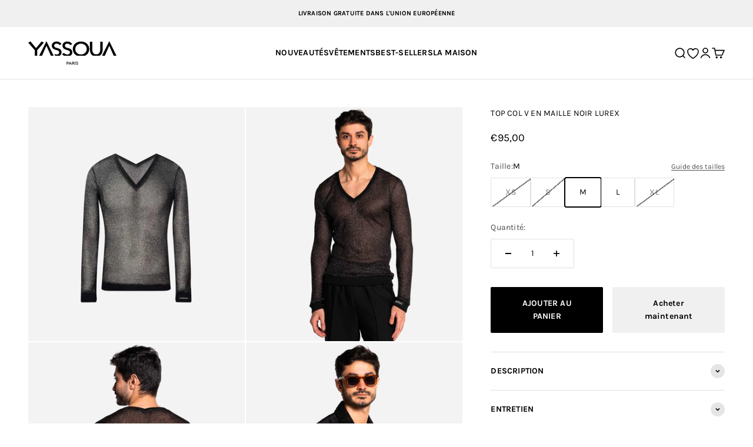

--- FILE ---
content_type: text/html; charset=utf-8
request_url: https://yassoua.com/products/top-col-v-en-maille-noir-lurex-xs
body_size: 36587
content:
<!doctype html>

<html class="no-js" lang="fr" dir="ltr">
  <head>
    <meta charset="utf-8">
    <meta name="viewport" content="width=device-width, initial-scale=1.0, height=device-height, minimum-scale=1.0, maximum-scale=1.0">
    <meta name="theme-color" content="#ffffff">
    
    <title>TOP COL V EN MAILLE NOIR LUREX</title><meta name="description" content=" Il est préférable de choisir une taille supérieure à la taille habituelle. Le haut col V en maille noire imprimée avec une légère transparence de Yassoua Paris présente une silhouette intemporelle. Confectionnée dans un tissu de maille fine elle présente des fibres fines texturées et légèrement ajourées. Une coupe com"><link rel="canonical" href="https://yassoua.com/products/top-col-v-en-maille-noir-lurex-xs"><link rel="shortcut icon" href="//yassoua.com/cdn/shop/files/Logo-noir_Minature_ccdaf636-5321-4b10-a242-512cc2dddaee.png?v=1713967833&width=96">
      <link rel="apple-touch-icon" href="//yassoua.com/cdn/shop/files/Logo-noir_Minature_ccdaf636-5321-4b10-a242-512cc2dddaee.png?v=1713967833&width=180"><link rel="preconnect" href="https://cdn.shopify.com">
    <link rel="preconnect" href="https://fonts.shopifycdn.com" crossorigin>
    <link rel="dns-prefetch" href="https://productreviews.shopifycdn.com"><link rel="preload" href="//yassoua.com/cdn/fonts/maven_pro/mavenpro_n4.c68ed1d8b5c0af622b14d3bb80bf3ead8907ac11.woff2" as="font" type="font/woff2" crossorigin><link rel="preload" href="//yassoua.com/cdn/fonts/karla/karla_n4.40497e07df527e6a50e58fb17ef1950c72f3e32c.woff2" as="font" type="font/woff2" crossorigin><meta property="og:type" content="product">
  <meta property="og:title" content="TOP COL V EN MAILLE NOIR LUREX">
  <meta property="product:price:amount" content="95,00">
  <meta property="product:price:currency" content="EUR"><meta property="og:image" content="http://yassoua.com/cdn/shop/files/PCE23YT-AR-0001_b390215b-adf3-4a80-b71b-4cff63e6c1fb.jpg?v=1742903982&width=2048">
  <meta property="og:image:secure_url" content="https://yassoua.com/cdn/shop/files/PCE23YT-AR-0001_b390215b-adf3-4a80-b71b-4cff63e6c1fb.jpg?v=1742903982&width=2048">
  <meta property="og:image:width" content="1850">
  <meta property="og:image:height" content="2000"><meta property="og:description" content=" Il est préférable de choisir une taille supérieure à la taille habituelle. Le haut col V en maille noire imprimée avec une légère transparence de Yassoua Paris présente une silhouette intemporelle. Confectionnée dans un tissu de maille fine elle présente des fibres fines texturées et légèrement ajourées. Une coupe com"><meta property="og:url" content="https://yassoua.com/products/top-col-v-en-maille-noir-lurex-xs">
<meta property="og:site_name" content="YASSOUA PARIS"><meta name="twitter:card" content="summary"><meta name="twitter:title" content="TOP COL V EN MAILLE NOIR LUREX">
  <meta name="twitter:description" content=" Il est préférable de choisir une taille supérieure à la taille habituelle.
Le haut col V en maille noire imprimée avec une légère transparence de Yassoua Paris présente une silhouette intemporelle. Confectionnée dans un tissu de maille fine elle présente des fibres fines texturées et légèrement ajourées. Une coupe combinée ainsi que des manches longues avec du bord côté sur les poignets pour une silhouette élégante et raffinée.
Portez sur la totale-apparence avec le pantalon d&#39;une coupe droite en maille noire ajourée et texturée, une ceinture élastiquée avec cordon pour silhouette sportswear  élégante et chic pour vos occasions exceptionnelles.
 "><meta name="twitter:image" content="https://yassoua.com/cdn/shop/files/PCE23YT-AR-0001_b390215b-adf3-4a80-b71b-4cff63e6c1fb.jpg?crop=center&height=1200&v=1742903982&width=1200">
  <meta name="twitter:image:alt" content="">
  <script type="application/ld+json">
  {
    "@context": "https://schema.org",
    "@type": "Product",
    "productID": 8873471082833,
    "offers": [{
          "@type": "Offer",
          "name": "XS",
          "availability":"https://schema.org/OutOfStock",
          "price": 95.0,
          "priceCurrency": "EUR",
          "priceValidUntil": "2026-01-22","sku": "PCE23YP0003","url": "https://yassoua.com/products/top-col-v-en-maille-noir-lurex-xs?variant=50821814190417"
        },
{
          "@type": "Offer",
          "name": "S",
          "availability":"https://schema.org/OutOfStock",
          "price": 95.0,
          "priceCurrency": "EUR",
          "priceValidUntil": "2026-01-22","sku": "PCE23YP0004","url": "https://yassoua.com/products/top-col-v-en-maille-noir-lurex-xs?variant=50821814223185"
        },
{
          "@type": "Offer",
          "name": "M",
          "availability":"https://schema.org/InStock",
          "price": 95.0,
          "priceCurrency": "EUR",
          "priceValidUntil": "2026-01-22","sku": "PCE23YP0005","url": "https://yassoua.com/products/top-col-v-en-maille-noir-lurex-xs?variant=50821814255953"
        },
{
          "@type": "Offer",
          "name": "L",
          "availability":"https://schema.org/InStock",
          "price": 95.0,
          "priceCurrency": "EUR",
          "priceValidUntil": "2026-01-22","sku": "PCE23YP0006","url": "https://yassoua.com/products/top-col-v-en-maille-noir-lurex-xs?variant=50821814288721"
        },
{
          "@type": "Offer",
          "name": "XL",
          "availability":"https://schema.org/OutOfStock",
          "price": 95.0,
          "priceCurrency": "EUR",
          "priceValidUntil": "2026-01-22","sku": "PCE23YP0007","url": "https://yassoua.com/products/top-col-v-en-maille-noir-lurex-xs?variant=50821814321489"
        }
],"brand": {
      "@type": "Brand",
      "name": "YASSOUA PARIS"
    },
    "name": "TOP COL V EN MAILLE NOIR LUREX",
    "description": " Il est préférable de choisir une taille supérieure à la taille habituelle.\nLe haut col V en maille noire imprimée avec une légère transparence de Yassoua Paris présente une silhouette intemporelle. Confectionnée dans un tissu de maille fine elle présente des fibres fines texturées et légèrement ajourées. Une coupe combinée ainsi que des manches longues avec du bord côté sur les poignets pour une silhouette élégante et raffinée.\nPortez sur la totale-apparence avec le pantalon d'une coupe droite en maille noire ajourée et texturée, une ceinture élastiquée avec cordon pour silhouette sportswear  élégante et chic pour vos occasions exceptionnelles.\n ",
    "category": "NOUVEAUTÉS \u003e VÊTEMENTS \u003e CHEMISES",
    "url": "https://yassoua.com/products/top-col-v-en-maille-noir-lurex-xs",
    "sku": "PCE23YP0005","weight": {
        "@type": "QuantitativeValue",
        "unitCode": "kg",
        "value": 0.0
      },"image": {
      "@type": "ImageObject",
      "url": "https://yassoua.com/cdn/shop/files/PCE23YT-AR-0001_b390215b-adf3-4a80-b71b-4cff63e6c1fb.jpg?v=1742903982&width=1024",
      "image": "https://yassoua.com/cdn/shop/files/PCE23YT-AR-0001_b390215b-adf3-4a80-b71b-4cff63e6c1fb.jpg?v=1742903982&width=1024",
      "name": "",
      "width": "1024",
      "height": "1024"
    }
  }
  </script>



  <script type="application/ld+json">
  {
    "@context": "https://schema.org",
    "@type": "BreadcrumbList",
  "itemListElement": [{
      "@type": "ListItem",
      "position": 1,
      "name": "Accueil",
      "item": "https://yassoua.com"
    },{
          "@type": "ListItem",
          "position": 2,
          "name": "TOP COL V EN MAILLE NOIR LUREX",
          "item": "https://yassoua.com/products/top-col-v-en-maille-noir-lurex-xs"
        }]
  }
  </script>

<style>/* Typography (heading) */
  @font-face {
  font-family: "Maven Pro";
  font-weight: 400;
  font-style: normal;
  font-display: fallback;
  src: url("//yassoua.com/cdn/fonts/maven_pro/mavenpro_n4.c68ed1d8b5c0af622b14d3bb80bf3ead8907ac11.woff2") format("woff2"),
       url("//yassoua.com/cdn/fonts/maven_pro/mavenpro_n4.522bf9c765ae9601c2a4846d60057ced1efdcde2.woff") format("woff");
}

/* Typography (body) */
  @font-face {
  font-family: Karla;
  font-weight: 400;
  font-style: normal;
  font-display: fallback;
  src: url("//yassoua.com/cdn/fonts/karla/karla_n4.40497e07df527e6a50e58fb17ef1950c72f3e32c.woff2") format("woff2"),
       url("//yassoua.com/cdn/fonts/karla/karla_n4.e9f6f9de321061073c6bfe03c28976ba8ce6ee18.woff") format("woff");
}

@font-face {
  font-family: Karla;
  font-weight: 400;
  font-style: italic;
  font-display: fallback;
  src: url("//yassoua.com/cdn/fonts/karla/karla_i4.2086039c16bcc3a78a72a2f7b471e3c4a7f873a6.woff2") format("woff2"),
       url("//yassoua.com/cdn/fonts/karla/karla_i4.7b9f59841a5960c16fa2a897a0716c8ebb183221.woff") format("woff");
}

@font-face {
  font-family: Karla;
  font-weight: 700;
  font-style: normal;
  font-display: fallback;
  src: url("//yassoua.com/cdn/fonts/karla/karla_n7.4358a847d4875593d69cfc3f8cc0b44c17b3ed03.woff2") format("woff2"),
       url("//yassoua.com/cdn/fonts/karla/karla_n7.96e322f6d76ce794f25fa29e55d6997c3fb656b6.woff") format("woff");
}

@font-face {
  font-family: Karla;
  font-weight: 700;
  font-style: italic;
  font-display: fallback;
  src: url("//yassoua.com/cdn/fonts/karla/karla_i7.fe031cd65d6e02906286add4f6dda06afc2615f0.woff2") format("woff2"),
       url("//yassoua.com/cdn/fonts/karla/karla_i7.816d4949fa7f7d79314595d7003eda5b44e959e3.woff") format("woff");
}

:root {
    /**
     * ---------------------------------------------------------------------
     * SPACING VARIABLES
     *
     * We are using a spacing inspired from frameworks like Tailwind CSS.
     * ---------------------------------------------------------------------
     */
    --spacing-0-5: 0.125rem; /* 2px */
    --spacing-1: 0.25rem; /* 4px */
    --spacing-1-5: 0.375rem; /* 6px */
    --spacing-2: 0.5rem; /* 8px */
    --spacing-2-5: 0.625rem; /* 10px */
    --spacing-3: 0.75rem; /* 12px */
    --spacing-3-5: 0.875rem; /* 14px */
    --spacing-4: 1rem; /* 16px */
    --spacing-4-5: 1.125rem; /* 18px */
    --spacing-5: 1.25rem; /* 20px */
    --spacing-5-5: 1.375rem; /* 22px */
    --spacing-6: 1.5rem; /* 24px */
    --spacing-6-5: 1.625rem; /* 26px */
    --spacing-7: 1.75rem; /* 28px */
    --spacing-7-5: 1.875rem; /* 30px */
    --spacing-8: 2rem; /* 32px */
    --spacing-8-5: 2.125rem; /* 34px */
    --spacing-9: 2.25rem; /* 36px */
    --spacing-9-5: 2.375rem; /* 38px */
    --spacing-10: 2.5rem; /* 40px */
    --spacing-11: 2.75rem; /* 44px */
    --spacing-12: 3rem; /* 48px */
    --spacing-14: 3.5rem; /* 56px */
    --spacing-16: 4rem; /* 64px */
    --spacing-18: 4.5rem; /* 72px */
    --spacing-20: 5rem; /* 80px */
    --spacing-24: 6rem; /* 96px */
    --spacing-28: 7rem; /* 112px */
    --spacing-32: 8rem; /* 128px */
    --spacing-36: 9rem; /* 144px */
    --spacing-40: 10rem; /* 160px */
    --spacing-44: 11rem; /* 176px */
    --spacing-48: 12rem; /* 192px */
    --spacing-52: 13rem; /* 208px */
    --spacing-56: 14rem; /* 224px */
    --spacing-60: 15rem; /* 240px */
    --spacing-64: 16rem; /* 256px */
    --spacing-72: 18rem; /* 288px */
    --spacing-80: 20rem; /* 320px */
    --spacing-96: 24rem; /* 384px */

    /* Container */
    --container-max-width: 2400px;
    --container-narrow-max-width: 2150px;
    --container-gutter: var(--spacing-5);
    --section-outer-spacing-block: var(--spacing-8);
    --section-inner-max-spacing-block: var(--spacing-8);
    --section-inner-spacing-inline: var(--container-gutter);
    --section-stack-spacing-block: var(--spacing-8);

    /* Grid gutter */
    --grid-gutter: var(--spacing-5);

    /* Product list settings */
    --product-list-row-gap: var(--spacing-8);
    --product-list-column-gap: var(--grid-gutter);

    /* Form settings */
    --input-gap: var(--spacing-2);
    --input-height: 2.625rem;
    --input-padding-inline: var(--spacing-4);

    /* Other sizes */
    --sticky-area-height: calc(var(--sticky-announcement-bar-enabled, 0) * var(--announcement-bar-height, 0px) + var(--sticky-header-enabled, 0) * var(--header-height, 0px));

    /* RTL support */
    --transform-logical-flip: 1;
    --transform-origin-start: left;
    --transform-origin-end: right;

    /**
     * ---------------------------------------------------------------------
     * TYPOGRAPHY
     * ---------------------------------------------------------------------
     */

    /* Font properties */
    --heading-font-family: "Maven Pro", sans-serif;
    --heading-font-weight: 400;
    --heading-font-style: normal;
    --heading-text-transform: normal;
    --heading-letter-spacing: 0.015em;
    --text-font-family: Karla, sans-serif;
    --text-font-weight: 400;
    --text-font-style: normal;
    --text-letter-spacing: 0.015em;

    /* Font sizes */
    --text-h0: 2.5rem;
    --text-h1: 1.75rem;
    --text-h2: 1.5rem;
    --text-h3: 1.375rem;
    --text-h4: 1.125rem;
    --text-h5: 1.125rem;
    --text-h6: 1rem;
    --text-xs: 0.6875rem;
    --text-sm: 0.75rem;
    --text-base: 0.875rem;
    --text-lg: 1.125rem;

    /**
     * ---------------------------------------------------------------------
     * COLORS
     * ---------------------------------------------------------------------
     */

    /* Color settings */--accent: 0 0 0;
    --text-primary: 0 0 0;
    --background-primary: 255 255 255;
    --dialog-background: 255 255 255;
    --border-color: var(--text-color, var(--text-primary)) / 0.12;

    /* Button colors */
    --button-background-primary: 0 0 0;
    --button-text-primary: 255 255 255;
    --button-background-secondary: 0 0 0;
    --button-text-secondary: 255 255 255;

    /* Status colors */
    --success-background: 224 244 232;
    --success-text: 0 163 65;
    --warning-background: 255 246 233;
    --warning-text: 255 183 74;
    --error-background: 254 231 231;
    --error-text: 248 58 58;

    /* Product colors */
    --on-sale-text: 248 58 58;
    --on-sale-badge-background: 248 58 58;
    --on-sale-badge-text: 255 255 255;
    --sold-out-badge-background: 0 0 0;
    --sold-out-badge-text: 255 255 255;
    --primary-badge-background: 128 60 238;
    --primary-badge-text: 255 255 255;
    --star-color: 255 183 74;
    --product-card-background: 255 255 255;
    --product-card-text: 26 26 26;

    /* Header colors */
    --header-background: 255 255 255;
    --header-text: 0 0 0;

    /* Footer colors */
    --footer-background: 240 240 240;
    --footer-text: 26 26 26;

    /* Rounded variables (used for border radius) */
    --rounded-xs: 0.25rem;
    --rounded-sm: 0.0625rem;
    --rounded: 0.125rem;
    --rounded-lg: 0.25rem;
    --rounded-full: 9999px;

    --rounded-button: 0.125rem;
    --rounded-input: 0.125rem;

    /* Box shadow */
    --shadow-sm: 0 2px 8px rgb(var(--text-primary) / 0.01);
    --shadow: 0 5px 15px rgb(var(--text-primary) / 0.01);
    --shadow-md: 0 5px 30px rgb(var(--text-primary) / 0.01);
    --shadow-block: 0px 4px 35px rgb(var(--text-primary) / 0.01);

    /**
     * ---------------------------------------------------------------------
     * OTHER
     * ---------------------------------------------------------------------
     */

    --cursor-close-svg-url: url(//yassoua.com/cdn/shop/t/2/assets/cursor-close.svg?v=147174565022153725511702475695);
    --cursor-zoom-in-svg-url: url(//yassoua.com/cdn/shop/t/2/assets/cursor-zoom-in.svg?v=154953035094101115921702475696);
    --cursor-zoom-out-svg-url: url(//yassoua.com/cdn/shop/t/2/assets/cursor-zoom-out.svg?v=16155520337305705181702475695);
    --checkmark-svg-url: url(//yassoua.com/cdn/shop/t/2/assets/checkmark.svg?v=77552481021870063511708442256);
  }

  [dir="rtl"]:root {
    /* RTL support */
    --transform-logical-flip: -1;
    --transform-origin-start: right;
    --transform-origin-end: left;
  }

  @media screen and (min-width: 700px) {
    :root {
      /* Typography (font size) */
      --text-h0: 3.25rem;
      --text-h1: 2.25rem;
      --text-h2: 1.75rem;
      --text-h3: 1.625rem;
      --text-h4: 1.25rem;
      --text-h5: 1.25rem;
      --text-h6: 1.125rem;

      --text-xs: 0.6875rem;
      --text-sm: 0.75rem;
      --text-base: 0.875rem;
      --text-lg: 1.125rem;

      /* Spacing */
      --container-gutter: 2rem;
      --section-outer-spacing-block: var(--spacing-12);
      --section-inner-max-spacing-block: var(--spacing-10);
      --section-inner-spacing-inline: var(--spacing-14);
      --section-stack-spacing-block: var(--spacing-10);

      /* Grid gutter */
      --grid-gutter: var(--spacing-6);

      /* Product list settings */
      --product-list-row-gap: var(--spacing-12);

      /* Form settings */
      --input-gap: 1rem;
      --input-height: 3.125rem;
      --input-padding-inline: var(--spacing-5);
    }
  }

  @media screen and (min-width: 1000px) {
    :root {
      /* Spacing settings */
      --container-gutter: var(--spacing-12);
      --section-outer-spacing-block: var(--spacing-14);
      --section-inner-max-spacing-block: var(--spacing-12);
      --section-inner-spacing-inline: var(--spacing-18);
      --section-stack-spacing-block: var(--spacing-10);
    }
  }

  @media screen and (min-width: 1150px) {
    :root {
      /* Spacing settings */
      --container-gutter: var(--spacing-12);
      --section-outer-spacing-block: var(--spacing-14);
      --section-inner-max-spacing-block: var(--spacing-12);
      --section-inner-spacing-inline: var(--spacing-18);
      --section-stack-spacing-block: var(--spacing-12);
    }
  }

  @media screen and (min-width: 1400px) {
    :root {
      /* Typography (font size) */
      --text-h0: 4rem;
      --text-h1: 3rem;
      --text-h2: 2.5rem;
      --text-h3: 1.75rem;
      --text-h4: 1.5rem;
      --text-h5: 1.25rem;
      --text-h6: 1.25rem;

      --section-outer-spacing-block: var(--spacing-16);
      --section-inner-max-spacing-block: var(--spacing-14);
      --section-inner-spacing-inline: var(--spacing-20);
    }
  }

  @media screen and (min-width: 1600px) {
    :root {
      --section-outer-spacing-block: var(--spacing-16);
      --section-inner-max-spacing-block: var(--spacing-16);
      --section-inner-spacing-inline: var(--spacing-24);
    }
  }

  /**
   * ---------------------------------------------------------------------
   * LIQUID DEPENDANT CSS
   *
   * Our main CSS is Liquid free, but some very specific features depend on
   * theme settings, so we have them here
   * ---------------------------------------------------------------------
   */@media screen and (pointer: fine) {
        .button:not([disabled]):hover, .btn:not([disabled]):hover, .shopify-payment-button__button--unbranded:not([disabled]):hover {
          --button-background-opacity: 0.85;
        }

        .button--subdued:not([disabled]):hover {
          --button-background: var(--text-color) / .05 !important;
        }
      }</style><script>
  document.documentElement.classList.replace('no-js', 'js');

  // This allows to expose several variables to the global scope, to be used in scripts
  window.themeVariables = {
    settings: {
      showPageTransition: true,
      headingApparition: "split_fade",
      pageType: "product",
      moneyFormat: "€{{amount_with_comma_separator}}",
      moneyWithCurrencyFormat: "€{{amount_with_comma_separator}} EUR",
      currencyCodeEnabled: false,
      cartType: "drawer",
      showDiscount: true,
      discountMode: "percentage"
    },

    strings: {
      accessibilityClose: "Fermer",
      accessibilityNext: "Suivant",
      accessibilityPrevious: "Précédent",
      addToCartButton: "AJOUTER AU PANIER",
      soldOutButton: "En rupture",
      preOrderButton: "Pré-commander",
      unavailableButton: "Indisponible",
      closeGallery: "Fermer la galerie",
      zoomGallery: "Zoomer sur l\u0026#39;image",
      errorGallery: "L\u0026#39;image ne peut pas etre chargée",
      soldOutBadge: "En rupture",
      discountBadge: "Economisez @@",
      sku: "SKU:",
      searchNoResults: "Aucun résultat ne correspond à votre recherche.",
      addOrderNote: "Ajouter une note",
      editOrderNote: "Modifier la note",
      shippingEstimatorNoResults: "Nous ne livrons pas à votre adresse.",
      shippingEstimatorOneResult: "Il y a un résultat pour votre adresse :",
      shippingEstimatorMultipleResults: "Il y a plusieurs résultats pour votre adresse :",
      shippingEstimatorError: "Impossible d\u0026#39;estimer les frais de livraison :"
    },

    breakpoints: {
      'sm': 'screen and (min-width: 700px)',
      'md': 'screen and (min-width: 1000px)',
      'lg': 'screen and (min-width: 1150px)',
      'xl': 'screen and (min-width: 1400px)',

      'sm-max': 'screen and (max-width: 699px)',
      'md-max': 'screen and (max-width: 999px)',
      'lg-max': 'screen and (max-width: 1149px)',
      'xl-max': 'screen and (max-width: 1399px)'
    }
  };window.addEventListener('DOMContentLoaded', () => {
      const isReloaded = (window.performance.navigation && window.performance.navigation.type === 1) || window.performance.getEntriesByType('navigation').map((nav) => nav.type).includes('reload');

      if ('animate' in document.documentElement && window.matchMedia('(prefers-reduced-motion: no-preference)').matches && document.referrer.includes(location.host) && !isReloaded) {
        document.body.animate({opacity: [0, 1]}, {duration: 115, fill: 'forwards'});
      }
    });

    window.addEventListener('pageshow', (event) => {
      document.body.classList.remove('page-transition');

      if (event.persisted) {
        document.body.animate({opacity: [0, 1]}, {duration: 0, fill: 'forwards'});
      }
    });// For detecting native share
  document.documentElement.classList.add(`native-share--${navigator.share ? 'enabled' : 'disabled'}`);// We save the product ID in local storage to be eventually used for recently viewed section
    try {
      const recentlyViewedProducts = new Set(JSON.parse(localStorage.getItem('theme:recently-viewed-products') || '[]'));

      recentlyViewedProducts.delete(8873471082833); // Delete first to re-move the product
      recentlyViewedProducts.add(8873471082833);

      localStorage.setItem('theme:recently-viewed-products', JSON.stringify(Array.from(recentlyViewedProducts.values()).reverse()));
    } catch (e) {
      // Safari in private mode does not allow setting item, we silently fail
    }</script><script src="//yassoua.com/cdn/shop/t/2/assets/Wishlist.js?v=147298293716059155771706282473" defer="defer"></script>
    <script type="module" src="//yassoua.com/cdn/shop/t/2/assets/vendor.min.js?v=121921991170621470881702475677"></script>
    <script type="module" src="//yassoua.com/cdn/shop/t/2/assets/theme.js?v=28183250902478918131711469527"></script>
    <script type="module" src="//yassoua.com/cdn/shop/t/2/assets/sections.js?v=151026186217257461671711471994"></script>

    <script>window.performance && window.performance.mark && window.performance.mark('shopify.content_for_header.start');</script><meta name="facebook-domain-verification" content="i2nqpbym2i1hfrw4optiwxrxpi34yp">
<meta name="google-site-verification" content="xTfne_pbK0q2qNLP5IkNsuoLoj9bqb1tuKaz-MT3y5c">
<meta id="shopify-digital-wallet" name="shopify-digital-wallet" content="/78664991057/digital_wallets/dialog">
<meta name="shopify-checkout-api-token" content="0d01c6f37669ed1be51aa2b9be01deef">
<meta id="in-context-paypal-metadata" data-shop-id="78664991057" data-venmo-supported="false" data-environment="production" data-locale="fr_FR" data-paypal-v4="true" data-currency="EUR">
<link rel="alternate" hreflang="x-default" href="https://yassoua.com/products/top-col-v-en-maille-noir-lurex-xs">
<link rel="alternate" hreflang="fr" href="https://yassoua.com/products/top-col-v-en-maille-noir-lurex-xs">
<link rel="alternate" hreflang="en" href="https://yassoua.com/en/products/top-col-v-en-maille-noir-lurex-xs">
<link rel="alternate" hreflang="en-AT" href="https://yassoua.com/en-eu/products/top-col-v-en-maille-noir-lurex-xs">
<link rel="alternate" hreflang="en-BE" href="https://yassoua.com/en-eu/products/top-col-v-en-maille-noir-lurex-xs">
<link rel="alternate" hreflang="en-BG" href="https://yassoua.com/en-eu/products/top-col-v-en-maille-noir-lurex-xs">
<link rel="alternate" hreflang="en-HR" href="https://yassoua.com/en-eu/products/top-col-v-en-maille-noir-lurex-xs">
<link rel="alternate" hreflang="en-CY" href="https://yassoua.com/en-eu/products/top-col-v-en-maille-noir-lurex-xs">
<link rel="alternate" hreflang="en-CZ" href="https://yassoua.com/en-eu/products/top-col-v-en-maille-noir-lurex-xs">
<link rel="alternate" hreflang="en-DE" href="https://yassoua.com/en-eu/products/top-col-v-en-maille-noir-lurex-xs">
<link rel="alternate" hreflang="en-DK" href="https://yassoua.com/en-eu/products/top-col-v-en-maille-noir-lurex-xs">
<link rel="alternate" hreflang="en-EE" href="https://yassoua.com/en-eu/products/top-col-v-en-maille-noir-lurex-xs">
<link rel="alternate" hreflang="en-FI" href="https://yassoua.com/en-eu/products/top-col-v-en-maille-noir-lurex-xs">
<link rel="alternate" hreflang="en-GR" href="https://yassoua.com/en-eu/products/top-col-v-en-maille-noir-lurex-xs">
<link rel="alternate" hreflang="en-HU" href="https://yassoua.com/en-eu/products/top-col-v-en-maille-noir-lurex-xs">
<link rel="alternate" hreflang="en-IE" href="https://yassoua.com/en-eu/products/top-col-v-en-maille-noir-lurex-xs">
<link rel="alternate" hreflang="en-IT" href="https://yassoua.com/en-eu/products/top-col-v-en-maille-noir-lurex-xs">
<link rel="alternate" hreflang="en-LV" href="https://yassoua.com/en-eu/products/top-col-v-en-maille-noir-lurex-xs">
<link rel="alternate" hreflang="en-LT" href="https://yassoua.com/en-eu/products/top-col-v-en-maille-noir-lurex-xs">
<link rel="alternate" hreflang="en-LU" href="https://yassoua.com/en-eu/products/top-col-v-en-maille-noir-lurex-xs">
<link rel="alternate" hreflang="en-MT" href="https://yassoua.com/en-eu/products/top-col-v-en-maille-noir-lurex-xs">
<link rel="alternate" hreflang="en-NL" href="https://yassoua.com/en-eu/products/top-col-v-en-maille-noir-lurex-xs">
<link rel="alternate" hreflang="en-PL" href="https://yassoua.com/en-eu/products/top-col-v-en-maille-noir-lurex-xs">
<link rel="alternate" hreflang="en-PT" href="https://yassoua.com/en-eu/products/top-col-v-en-maille-noir-lurex-xs">
<link rel="alternate" hreflang="en-RO" href="https://yassoua.com/en-eu/products/top-col-v-en-maille-noir-lurex-xs">
<link rel="alternate" hreflang="en-SK" href="https://yassoua.com/en-eu/products/top-col-v-en-maille-noir-lurex-xs">
<link rel="alternate" hreflang="en-SI" href="https://yassoua.com/en-eu/products/top-col-v-en-maille-noir-lurex-xs">
<link rel="alternate" hreflang="en-ES" href="https://yassoua.com/en-eu/products/top-col-v-en-maille-noir-lurex-xs">
<link rel="alternate" hreflang="en-SE" href="https://yassoua.com/en-eu/products/top-col-v-en-maille-noir-lurex-xs">
<link rel="alternate" hreflang="en-NO" href="https://yassoua.com/en-eu/products/top-col-v-en-maille-noir-lurex-xs">
<link rel="alternate" hreflang="en-AL" href="https://yassoua.com/en-eu/products/top-col-v-en-maille-noir-lurex-xs">
<link rel="alternate" hreflang="en-AD" href="https://yassoua.com/en-eu/products/top-col-v-en-maille-noir-lurex-xs">
<link rel="alternate" hreflang="en-BY" href="https://yassoua.com/en-eu/products/top-col-v-en-maille-noir-lurex-xs">
<link rel="alternate" hreflang="en-BA" href="https://yassoua.com/en-eu/products/top-col-v-en-maille-noir-lurex-xs">
<link rel="alternate" hreflang="en-VA" href="https://yassoua.com/en-eu/products/top-col-v-en-maille-noir-lurex-xs">
<link rel="alternate" hreflang="en-GI" href="https://yassoua.com/en-eu/products/top-col-v-en-maille-noir-lurex-xs">
<link rel="alternate" hreflang="en-GG" href="https://yassoua.com/en-eu/products/top-col-v-en-maille-noir-lurex-xs">
<link rel="alternate" hreflang="en-IM" href="https://yassoua.com/en-eu/products/top-col-v-en-maille-noir-lurex-xs">
<link rel="alternate" hreflang="en-AX" href="https://yassoua.com/en-eu/products/top-col-v-en-maille-noir-lurex-xs">
<link rel="alternate" hreflang="en-FO" href="https://yassoua.com/en-eu/products/top-col-v-en-maille-noir-lurex-xs">
<link rel="alternate" hreflang="en-IS" href="https://yassoua.com/en-eu/products/top-col-v-en-maille-noir-lurex-xs">
<link rel="alternate" hreflang="en-JE" href="https://yassoua.com/en-eu/products/top-col-v-en-maille-noir-lurex-xs">
<link rel="alternate" hreflang="en-XK" href="https://yassoua.com/en-eu/products/top-col-v-en-maille-noir-lurex-xs">
<link rel="alternate" hreflang="en-LI" href="https://yassoua.com/en-eu/products/top-col-v-en-maille-noir-lurex-xs">
<link rel="alternate" hreflang="en-MK" href="https://yassoua.com/en-eu/products/top-col-v-en-maille-noir-lurex-xs">
<link rel="alternate" hreflang="en-MD" href="https://yassoua.com/en-eu/products/top-col-v-en-maille-noir-lurex-xs">
<link rel="alternate" hreflang="en-MC" href="https://yassoua.com/en-eu/products/top-col-v-en-maille-noir-lurex-xs">
<link rel="alternate" hreflang="en-ME" href="https://yassoua.com/en-eu/products/top-col-v-en-maille-noir-lurex-xs">
<link rel="alternate" hreflang="en-RU" href="https://yassoua.com/en-eu/products/top-col-v-en-maille-noir-lurex-xs">
<link rel="alternate" hreflang="en-SM" href="https://yassoua.com/en-eu/products/top-col-v-en-maille-noir-lurex-xs">
<link rel="alternate" hreflang="en-RS" href="https://yassoua.com/en-eu/products/top-col-v-en-maille-noir-lurex-xs">
<link rel="alternate" hreflang="en-SJ" href="https://yassoua.com/en-eu/products/top-col-v-en-maille-noir-lurex-xs">
<link rel="alternate" hreflang="en-UA" href="https://yassoua.com/en-eu/products/top-col-v-en-maille-noir-lurex-xs">
<link rel="alternate" type="application/json+oembed" href="https://yassoua.com/products/top-col-v-en-maille-noir-lurex-xs.oembed">
<script async="async" src="/checkouts/internal/preloads.js?locale=fr-FR"></script>
<script id="apple-pay-shop-capabilities" type="application/json">{"shopId":78664991057,"countryCode":"FR","currencyCode":"EUR","merchantCapabilities":["supports3DS"],"merchantId":"gid:\/\/shopify\/Shop\/78664991057","merchantName":"YASSOUA PARIS","requiredBillingContactFields":["postalAddress","email"],"requiredShippingContactFields":["postalAddress","email"],"shippingType":"shipping","supportedNetworks":["visa","masterCard","amex","maestro"],"total":{"type":"pending","label":"YASSOUA PARIS","amount":"1.00"},"shopifyPaymentsEnabled":true,"supportsSubscriptions":true}</script>
<script id="shopify-features" type="application/json">{"accessToken":"0d01c6f37669ed1be51aa2b9be01deef","betas":["rich-media-storefront-analytics"],"domain":"yassoua.com","predictiveSearch":true,"shopId":78664991057,"locale":"fr"}</script>
<script>var Shopify = Shopify || {};
Shopify.shop = "4bc0e5.myshopify.com";
Shopify.locale = "fr";
Shopify.currency = {"active":"EUR","rate":"1.0"};
Shopify.country = "FR";
Shopify.theme = {"name":"Yassoua Paris","id":156667412817,"schema_name":"Yassoua Paris","schema_version":"4.3.2","theme_store_id":null,"role":"main"};
Shopify.theme.handle = "null";
Shopify.theme.style = {"id":null,"handle":null};
Shopify.cdnHost = "yassoua.com/cdn";
Shopify.routes = Shopify.routes || {};
Shopify.routes.root = "/";</script>
<script type="module">!function(o){(o.Shopify=o.Shopify||{}).modules=!0}(window);</script>
<script>!function(o){function n(){var o=[];function n(){o.push(Array.prototype.slice.apply(arguments))}return n.q=o,n}var t=o.Shopify=o.Shopify||{};t.loadFeatures=n(),t.autoloadFeatures=n()}(window);</script>
<script id="shop-js-analytics" type="application/json">{"pageType":"product"}</script>
<script defer="defer" async type="module" src="//yassoua.com/cdn/shopifycloud/shop-js/modules/v2/client.init-shop-cart-sync_CFsGrWZK.fr.esm.js"></script>
<script defer="defer" async type="module" src="//yassoua.com/cdn/shopifycloud/shop-js/modules/v2/chunk.common_BmZGYhCT.esm.js"></script>
<script type="module">
  await import("//yassoua.com/cdn/shopifycloud/shop-js/modules/v2/client.init-shop-cart-sync_CFsGrWZK.fr.esm.js");
await import("//yassoua.com/cdn/shopifycloud/shop-js/modules/v2/chunk.common_BmZGYhCT.esm.js");

  window.Shopify.SignInWithShop?.initShopCartSync?.({"fedCMEnabled":true,"windoidEnabled":true});

</script>
<script id="__st">var __st={"a":78664991057,"offset":3600,"reqid":"d8097e7b-6ee3-49a9-9e6d-62fa3d16f02b-1768246646","pageurl":"yassoua.com\/products\/top-col-v-en-maille-noir-lurex-xs","u":"83fdad3cb54a","p":"product","rtyp":"product","rid":8873471082833};</script>
<script>window.ShopifyPaypalV4VisibilityTracking = true;</script>
<script id="captcha-bootstrap">!function(){'use strict';const t='contact',e='account',n='new_comment',o=[[t,t],['blogs',n],['comments',n],[t,'customer']],c=[[e,'customer_login'],[e,'guest_login'],[e,'recover_customer_password'],[e,'create_customer']],r=t=>t.map((([t,e])=>`form[action*='/${t}']:not([data-nocaptcha='true']) input[name='form_type'][value='${e}']`)).join(','),a=t=>()=>t?[...document.querySelectorAll(t)].map((t=>t.form)):[];function s(){const t=[...o],e=r(t);return a(e)}const i='password',u='form_key',d=['recaptcha-v3-token','g-recaptcha-response','h-captcha-response',i],f=()=>{try{return window.sessionStorage}catch{return}},m='__shopify_v',_=t=>t.elements[u];function p(t,e,n=!1){try{const o=window.sessionStorage,c=JSON.parse(o.getItem(e)),{data:r}=function(t){const{data:e,action:n}=t;return t[m]||n?{data:e,action:n}:{data:t,action:n}}(c);for(const[e,n]of Object.entries(r))t.elements[e]&&(t.elements[e].value=n);n&&o.removeItem(e)}catch(o){console.error('form repopulation failed',{error:o})}}const l='form_type',E='cptcha';function T(t){t.dataset[E]=!0}const w=window,h=w.document,L='Shopify',v='ce_forms',y='captcha';let A=!1;((t,e)=>{const n=(g='f06e6c50-85a8-45c8-87d0-21a2b65856fe',I='https://cdn.shopify.com/shopifycloud/storefront-forms-hcaptcha/ce_storefront_forms_captcha_hcaptcha.v1.5.2.iife.js',D={infoText:'Protégé par hCaptcha',privacyText:'Confidentialité',termsText:'Conditions'},(t,e,n)=>{const o=w[L][v],c=o.bindForm;if(c)return c(t,g,e,D).then(n);var r;o.q.push([[t,g,e,D],n]),r=I,A||(h.body.append(Object.assign(h.createElement('script'),{id:'captcha-provider',async:!0,src:r})),A=!0)});var g,I,D;w[L]=w[L]||{},w[L][v]=w[L][v]||{},w[L][v].q=[],w[L][y]=w[L][y]||{},w[L][y].protect=function(t,e){n(t,void 0,e),T(t)},Object.freeze(w[L][y]),function(t,e,n,w,h,L){const[v,y,A,g]=function(t,e,n){const i=e?o:[],u=t?c:[],d=[...i,...u],f=r(d),m=r(i),_=r(d.filter((([t,e])=>n.includes(e))));return[a(f),a(m),a(_),s()]}(w,h,L),I=t=>{const e=t.target;return e instanceof HTMLFormElement?e:e&&e.form},D=t=>v().includes(t);t.addEventListener('submit',(t=>{const e=I(t);if(!e)return;const n=D(e)&&!e.dataset.hcaptchaBound&&!e.dataset.recaptchaBound,o=_(e),c=g().includes(e)&&(!o||!o.value);(n||c)&&t.preventDefault(),c&&!n&&(function(t){try{if(!f())return;!function(t){const e=f();if(!e)return;const n=_(t);if(!n)return;const o=n.value;o&&e.removeItem(o)}(t);const e=Array.from(Array(32),(()=>Math.random().toString(36)[2])).join('');!function(t,e){_(t)||t.append(Object.assign(document.createElement('input'),{type:'hidden',name:u})),t.elements[u].value=e}(t,e),function(t,e){const n=f();if(!n)return;const o=[...t.querySelectorAll(`input[type='${i}']`)].map((({name:t})=>t)),c=[...d,...o],r={};for(const[a,s]of new FormData(t).entries())c.includes(a)||(r[a]=s);n.setItem(e,JSON.stringify({[m]:1,action:t.action,data:r}))}(t,e)}catch(e){console.error('failed to persist form',e)}}(e),e.submit())}));const S=(t,e)=>{t&&!t.dataset[E]&&(n(t,e.some((e=>e===t))),T(t))};for(const o of['focusin','change'])t.addEventListener(o,(t=>{const e=I(t);D(e)&&S(e,y())}));const B=e.get('form_key'),M=e.get(l),P=B&&M;t.addEventListener('DOMContentLoaded',(()=>{const t=y();if(P)for(const e of t)e.elements[l].value===M&&p(e,B);[...new Set([...A(),...v().filter((t=>'true'===t.dataset.shopifyCaptcha))])].forEach((e=>S(e,t)))}))}(h,new URLSearchParams(w.location.search),n,t,e,['guest_login'])})(!0,!0)}();</script>
<script integrity="sha256-4kQ18oKyAcykRKYeNunJcIwy7WH5gtpwJnB7kiuLZ1E=" data-source-attribution="shopify.loadfeatures" defer="defer" src="//yassoua.com/cdn/shopifycloud/storefront/assets/storefront/load_feature-a0a9edcb.js" crossorigin="anonymous"></script>
<script data-source-attribution="shopify.dynamic_checkout.dynamic.init">var Shopify=Shopify||{};Shopify.PaymentButton=Shopify.PaymentButton||{isStorefrontPortableWallets:!0,init:function(){window.Shopify.PaymentButton.init=function(){};var t=document.createElement("script");t.src="https://yassoua.com/cdn/shopifycloud/portable-wallets/latest/portable-wallets.fr.js",t.type="module",document.head.appendChild(t)}};
</script>
<script data-source-attribution="shopify.dynamic_checkout.buyer_consent">
  function portableWalletsHideBuyerConsent(e){var t=document.getElementById("shopify-buyer-consent"),n=document.getElementById("shopify-subscription-policy-button");t&&n&&(t.classList.add("hidden"),t.setAttribute("aria-hidden","true"),n.removeEventListener("click",e))}function portableWalletsShowBuyerConsent(e){var t=document.getElementById("shopify-buyer-consent"),n=document.getElementById("shopify-subscription-policy-button");t&&n&&(t.classList.remove("hidden"),t.removeAttribute("aria-hidden"),n.addEventListener("click",e))}window.Shopify?.PaymentButton&&(window.Shopify.PaymentButton.hideBuyerConsent=portableWalletsHideBuyerConsent,window.Shopify.PaymentButton.showBuyerConsent=portableWalletsShowBuyerConsent);
</script>
<script>
  function portableWalletsCleanup(e){e&&e.src&&console.error("Failed to load portable wallets script "+e.src);var t=document.querySelectorAll("shopify-accelerated-checkout .shopify-payment-button__skeleton, shopify-accelerated-checkout-cart .wallet-cart-button__skeleton"),e=document.getElementById("shopify-buyer-consent");for(let e=0;e<t.length;e++)t[e].remove();e&&e.remove()}function portableWalletsNotLoadedAsModule(e){e instanceof ErrorEvent&&"string"==typeof e.message&&e.message.includes("import.meta")&&"string"==typeof e.filename&&e.filename.includes("portable-wallets")&&(window.removeEventListener("error",portableWalletsNotLoadedAsModule),window.Shopify.PaymentButton.failedToLoad=e,"loading"===document.readyState?document.addEventListener("DOMContentLoaded",window.Shopify.PaymentButton.init):window.Shopify.PaymentButton.init())}window.addEventListener("error",portableWalletsNotLoadedAsModule);
</script>

<script type="module" src="https://yassoua.com/cdn/shopifycloud/portable-wallets/latest/portable-wallets.fr.js" onError="portableWalletsCleanup(this)" crossorigin="anonymous"></script>
<script nomodule>
  document.addEventListener("DOMContentLoaded", portableWalletsCleanup);
</script>

<link id="shopify-accelerated-checkout-styles" rel="stylesheet" media="screen" href="https://yassoua.com/cdn/shopifycloud/portable-wallets/latest/accelerated-checkout-backwards-compat.css" crossorigin="anonymous">
<style id="shopify-accelerated-checkout-cart">
        #shopify-buyer-consent {
  margin-top: 1em;
  display: inline-block;
  width: 100%;
}

#shopify-buyer-consent.hidden {
  display: none;
}

#shopify-subscription-policy-button {
  background: none;
  border: none;
  padding: 0;
  text-decoration: underline;
  font-size: inherit;
  cursor: pointer;
}

#shopify-subscription-policy-button::before {
  box-shadow: none;
}

      </style>

<script>window.performance && window.performance.mark && window.performance.mark('shopify.content_for_header.end');</script>
<link href="//yassoua.com/cdn/shop/t/2/assets/theme.css?v=154099387441785171961721664664" rel="stylesheet" type="text/css" media="all" /><link href="https://monorail-edge.shopifysvc.com" rel="dns-prefetch">
<script>(function(){if ("sendBeacon" in navigator && "performance" in window) {try {var session_token_from_headers = performance.getEntriesByType('navigation')[0].serverTiming.find(x => x.name == '_s').description;} catch {var session_token_from_headers = undefined;}var session_cookie_matches = document.cookie.match(/_shopify_s=([^;]*)/);var session_token_from_cookie = session_cookie_matches && session_cookie_matches.length === 2 ? session_cookie_matches[1] : "";var session_token = session_token_from_headers || session_token_from_cookie || "";function handle_abandonment_event(e) {var entries = performance.getEntries().filter(function(entry) {return /monorail-edge.shopifysvc.com/.test(entry.name);});if (!window.abandonment_tracked && entries.length === 0) {window.abandonment_tracked = true;var currentMs = Date.now();var navigation_start = performance.timing.navigationStart;var payload = {shop_id: 78664991057,url: window.location.href,navigation_start,duration: currentMs - navigation_start,session_token,page_type: "product"};window.navigator.sendBeacon("https://monorail-edge.shopifysvc.com/v1/produce", JSON.stringify({schema_id: "online_store_buyer_site_abandonment/1.1",payload: payload,metadata: {event_created_at_ms: currentMs,event_sent_at_ms: currentMs}}));}}window.addEventListener('pagehide', handle_abandonment_event);}}());</script>
<script id="web-pixels-manager-setup">(function e(e,d,r,n,o){if(void 0===o&&(o={}),!Boolean(null===(a=null===(i=window.Shopify)||void 0===i?void 0:i.analytics)||void 0===a?void 0:a.replayQueue)){var i,a;window.Shopify=window.Shopify||{};var t=window.Shopify;t.analytics=t.analytics||{};var s=t.analytics;s.replayQueue=[],s.publish=function(e,d,r){return s.replayQueue.push([e,d,r]),!0};try{self.performance.mark("wpm:start")}catch(e){}var l=function(){var e={modern:/Edge?\/(1{2}[4-9]|1[2-9]\d|[2-9]\d{2}|\d{4,})\.\d+(\.\d+|)|Firefox\/(1{2}[4-9]|1[2-9]\d|[2-9]\d{2}|\d{4,})\.\d+(\.\d+|)|Chrom(ium|e)\/(9{2}|\d{3,})\.\d+(\.\d+|)|(Maci|X1{2}).+ Version\/(15\.\d+|(1[6-9]|[2-9]\d|\d{3,})\.\d+)([,.]\d+|)( \(\w+\)|)( Mobile\/\w+|) Safari\/|Chrome.+OPR\/(9{2}|\d{3,})\.\d+\.\d+|(CPU[ +]OS|iPhone[ +]OS|CPU[ +]iPhone|CPU IPhone OS|CPU iPad OS)[ +]+(15[._]\d+|(1[6-9]|[2-9]\d|\d{3,})[._]\d+)([._]\d+|)|Android:?[ /-](13[3-9]|1[4-9]\d|[2-9]\d{2}|\d{4,})(\.\d+|)(\.\d+|)|Android.+Firefox\/(13[5-9]|1[4-9]\d|[2-9]\d{2}|\d{4,})\.\d+(\.\d+|)|Android.+Chrom(ium|e)\/(13[3-9]|1[4-9]\d|[2-9]\d{2}|\d{4,})\.\d+(\.\d+|)|SamsungBrowser\/([2-9]\d|\d{3,})\.\d+/,legacy:/Edge?\/(1[6-9]|[2-9]\d|\d{3,})\.\d+(\.\d+|)|Firefox\/(5[4-9]|[6-9]\d|\d{3,})\.\d+(\.\d+|)|Chrom(ium|e)\/(5[1-9]|[6-9]\d|\d{3,})\.\d+(\.\d+|)([\d.]+$|.*Safari\/(?![\d.]+ Edge\/[\d.]+$))|(Maci|X1{2}).+ Version\/(10\.\d+|(1[1-9]|[2-9]\d|\d{3,})\.\d+)([,.]\d+|)( \(\w+\)|)( Mobile\/\w+|) Safari\/|Chrome.+OPR\/(3[89]|[4-9]\d|\d{3,})\.\d+\.\d+|(CPU[ +]OS|iPhone[ +]OS|CPU[ +]iPhone|CPU IPhone OS|CPU iPad OS)[ +]+(10[._]\d+|(1[1-9]|[2-9]\d|\d{3,})[._]\d+)([._]\d+|)|Android:?[ /-](13[3-9]|1[4-9]\d|[2-9]\d{2}|\d{4,})(\.\d+|)(\.\d+|)|Mobile Safari.+OPR\/([89]\d|\d{3,})\.\d+\.\d+|Android.+Firefox\/(13[5-9]|1[4-9]\d|[2-9]\d{2}|\d{4,})\.\d+(\.\d+|)|Android.+Chrom(ium|e)\/(13[3-9]|1[4-9]\d|[2-9]\d{2}|\d{4,})\.\d+(\.\d+|)|Android.+(UC? ?Browser|UCWEB|U3)[ /]?(15\.([5-9]|\d{2,})|(1[6-9]|[2-9]\d|\d{3,})\.\d+)\.\d+|SamsungBrowser\/(5\.\d+|([6-9]|\d{2,})\.\d+)|Android.+MQ{2}Browser\/(14(\.(9|\d{2,})|)|(1[5-9]|[2-9]\d|\d{3,})(\.\d+|))(\.\d+|)|K[Aa][Ii]OS\/(3\.\d+|([4-9]|\d{2,})\.\d+)(\.\d+|)/},d=e.modern,r=e.legacy,n=navigator.userAgent;return n.match(d)?"modern":n.match(r)?"legacy":"unknown"}(),u="modern"===l?"modern":"legacy",c=(null!=n?n:{modern:"",legacy:""})[u],f=function(e){return[e.baseUrl,"/wpm","/b",e.hashVersion,"modern"===e.buildTarget?"m":"l",".js"].join("")}({baseUrl:d,hashVersion:r,buildTarget:u}),m=function(e){var d=e.version,r=e.bundleTarget,n=e.surface,o=e.pageUrl,i=e.monorailEndpoint;return{emit:function(e){var a=e.status,t=e.errorMsg,s=(new Date).getTime(),l=JSON.stringify({metadata:{event_sent_at_ms:s},events:[{schema_id:"web_pixels_manager_load/3.1",payload:{version:d,bundle_target:r,page_url:o,status:a,surface:n,error_msg:t},metadata:{event_created_at_ms:s}}]});if(!i)return console&&console.warn&&console.warn("[Web Pixels Manager] No Monorail endpoint provided, skipping logging."),!1;try{return self.navigator.sendBeacon.bind(self.navigator)(i,l)}catch(e){}var u=new XMLHttpRequest;try{return u.open("POST",i,!0),u.setRequestHeader("Content-Type","text/plain"),u.send(l),!0}catch(e){return console&&console.warn&&console.warn("[Web Pixels Manager] Got an unhandled error while logging to Monorail."),!1}}}}({version:r,bundleTarget:l,surface:e.surface,pageUrl:self.location.href,monorailEndpoint:e.monorailEndpoint});try{o.browserTarget=l,function(e){var d=e.src,r=e.async,n=void 0===r||r,o=e.onload,i=e.onerror,a=e.sri,t=e.scriptDataAttributes,s=void 0===t?{}:t,l=document.createElement("script"),u=document.querySelector("head"),c=document.querySelector("body");if(l.async=n,l.src=d,a&&(l.integrity=a,l.crossOrigin="anonymous"),s)for(var f in s)if(Object.prototype.hasOwnProperty.call(s,f))try{l.dataset[f]=s[f]}catch(e){}if(o&&l.addEventListener("load",o),i&&l.addEventListener("error",i),u)u.appendChild(l);else{if(!c)throw new Error("Did not find a head or body element to append the script");c.appendChild(l)}}({src:f,async:!0,onload:function(){if(!function(){var e,d;return Boolean(null===(d=null===(e=window.Shopify)||void 0===e?void 0:e.analytics)||void 0===d?void 0:d.initialized)}()){var d=window.webPixelsManager.init(e)||void 0;if(d){var r=window.Shopify.analytics;r.replayQueue.forEach((function(e){var r=e[0],n=e[1],o=e[2];d.publishCustomEvent(r,n,o)})),r.replayQueue=[],r.publish=d.publishCustomEvent,r.visitor=d.visitor,r.initialized=!0}}},onerror:function(){return m.emit({status:"failed",errorMsg:"".concat(f," has failed to load")})},sri:function(e){var d=/^sha384-[A-Za-z0-9+/=]+$/;return"string"==typeof e&&d.test(e)}(c)?c:"",scriptDataAttributes:o}),m.emit({status:"loading"})}catch(e){m.emit({status:"failed",errorMsg:(null==e?void 0:e.message)||"Unknown error"})}}})({shopId: 78664991057,storefrontBaseUrl: "https://yassoua.com",extensionsBaseUrl: "https://extensions.shopifycdn.com/cdn/shopifycloud/web-pixels-manager",monorailEndpoint: "https://monorail-edge.shopifysvc.com/unstable/produce_batch",surface: "storefront-renderer",enabledBetaFlags: ["2dca8a86","a0d5f9d2"],webPixelsConfigList: [{"id":"1956348241","configuration":"{\"pixelCode\":\"CV2UJ5BC77U2F1312A30\"}","eventPayloadVersion":"v1","runtimeContext":"STRICT","scriptVersion":"22e92c2ad45662f435e4801458fb78cc","type":"APP","apiClientId":4383523,"privacyPurposes":["ANALYTICS","MARKETING","SALE_OF_DATA"],"dataSharingAdjustments":{"protectedCustomerApprovalScopes":["read_customer_address","read_customer_email","read_customer_name","read_customer_personal_data","read_customer_phone"]}},{"id":"1922957649","configuration":"{\"tagID\":\"2612421855588\"}","eventPayloadVersion":"v1","runtimeContext":"STRICT","scriptVersion":"18031546ee651571ed29edbe71a3550b","type":"APP","apiClientId":3009811,"privacyPurposes":["ANALYTICS","MARKETING","SALE_OF_DATA"],"dataSharingAdjustments":{"protectedCustomerApprovalScopes":["read_customer_address","read_customer_email","read_customer_name","read_customer_personal_data","read_customer_phone"]}},{"id":"1117421905","configuration":"{\"config\":\"{\\\"pixel_id\\\":\\\"G-LL5V7X58RD\\\",\\\"target_country\\\":\\\"ES\\\",\\\"gtag_events\\\":[{\\\"type\\\":\\\"search\\\",\\\"action_label\\\":[\\\"G-LL5V7X58RD\\\",\\\"AW-10864565599\\\/1u9TCNWn8NoZEN-60Lwo\\\"]},{\\\"type\\\":\\\"begin_checkout\\\",\\\"action_label\\\":[\\\"G-LL5V7X58RD\\\",\\\"AW-10864565599\\\/3AMFCNun8NoZEN-60Lwo\\\"]},{\\\"type\\\":\\\"view_item\\\",\\\"action_label\\\":[\\\"G-LL5V7X58RD\\\",\\\"AW-10864565599\\\/1fXyCNKn8NoZEN-60Lwo\\\",\\\"MC-60BHCWBDKP\\\"]},{\\\"type\\\":\\\"purchase\\\",\\\"action_label\\\":[\\\"G-LL5V7X58RD\\\",\\\"AW-10864565599\\\/9XP0CMyn8NoZEN-60Lwo\\\",\\\"MC-60BHCWBDKP\\\"]},{\\\"type\\\":\\\"page_view\\\",\\\"action_label\\\":[\\\"G-LL5V7X58RD\\\",\\\"AW-10864565599\\\/ji8DCM-n8NoZEN-60Lwo\\\",\\\"MC-60BHCWBDKP\\\"]},{\\\"type\\\":\\\"add_payment_info\\\",\\\"action_label\\\":[\\\"G-LL5V7X58RD\\\",\\\"AW-10864565599\\\/8qJdCN6n8NoZEN-60Lwo\\\"]},{\\\"type\\\":\\\"add_to_cart\\\",\\\"action_label\\\":[\\\"G-LL5V7X58RD\\\",\\\"AW-10864565599\\\/1F7CCNin8NoZEN-60Lwo\\\"]}],\\\"enable_monitoring_mode\\\":false}\"}","eventPayloadVersion":"v1","runtimeContext":"OPEN","scriptVersion":"b2a88bafab3e21179ed38636efcd8a93","type":"APP","apiClientId":1780363,"privacyPurposes":[],"dataSharingAdjustments":{"protectedCustomerApprovalScopes":["read_customer_address","read_customer_email","read_customer_name","read_customer_personal_data","read_customer_phone"]}},{"id":"443253073","configuration":"{\"pixel_id\":\"1110679362836464\",\"pixel_type\":\"facebook_pixel\",\"metaapp_system_user_token\":\"-\"}","eventPayloadVersion":"v1","runtimeContext":"OPEN","scriptVersion":"ca16bc87fe92b6042fbaa3acc2fbdaa6","type":"APP","apiClientId":2329312,"privacyPurposes":["ANALYTICS","MARKETING","SALE_OF_DATA"],"dataSharingAdjustments":{"protectedCustomerApprovalScopes":["read_customer_address","read_customer_email","read_customer_name","read_customer_personal_data","read_customer_phone"]}},{"id":"shopify-app-pixel","configuration":"{}","eventPayloadVersion":"v1","runtimeContext":"STRICT","scriptVersion":"0450","apiClientId":"shopify-pixel","type":"APP","privacyPurposes":["ANALYTICS","MARKETING"]},{"id":"shopify-custom-pixel","eventPayloadVersion":"v1","runtimeContext":"LAX","scriptVersion":"0450","apiClientId":"shopify-pixel","type":"CUSTOM","privacyPurposes":["ANALYTICS","MARKETING"]}],isMerchantRequest: false,initData: {"shop":{"name":"YASSOUA PARIS","paymentSettings":{"currencyCode":"EUR"},"myshopifyDomain":"4bc0e5.myshopify.com","countryCode":"FR","storefrontUrl":"https:\/\/yassoua.com"},"customer":null,"cart":null,"checkout":null,"productVariants":[{"price":{"amount":95.0,"currencyCode":"EUR"},"product":{"title":"TOP COL V EN MAILLE NOIR LUREX","vendor":"YASSOUA PARIS","id":"8873471082833","untranslatedTitle":"TOP COL V EN MAILLE NOIR LUREX","url":"\/products\/top-col-v-en-maille-noir-lurex-xs","type":"NOUVEAUTÉS \u003e VÊTEMENTS \u003e CHEMISES"},"id":"50821814190417","image":{"src":"\/\/yassoua.com\/cdn\/shop\/files\/PCE23YT-AR-0001_b390215b-adf3-4a80-b71b-4cff63e6c1fb.jpg?v=1742903982"},"sku":"PCE23YP0003","title":"XS","untranslatedTitle":"XS"},{"price":{"amount":95.0,"currencyCode":"EUR"},"product":{"title":"TOP COL V EN MAILLE NOIR LUREX","vendor":"YASSOUA PARIS","id":"8873471082833","untranslatedTitle":"TOP COL V EN MAILLE NOIR LUREX","url":"\/products\/top-col-v-en-maille-noir-lurex-xs","type":"NOUVEAUTÉS \u003e VÊTEMENTS \u003e CHEMISES"},"id":"50821814223185","image":{"src":"\/\/yassoua.com\/cdn\/shop\/files\/PCE23YT-AR-0001_b390215b-adf3-4a80-b71b-4cff63e6c1fb.jpg?v=1742903982"},"sku":"PCE23YP0004","title":"S","untranslatedTitle":"S"},{"price":{"amount":95.0,"currencyCode":"EUR"},"product":{"title":"TOP COL V EN MAILLE NOIR LUREX","vendor":"YASSOUA PARIS","id":"8873471082833","untranslatedTitle":"TOP COL V EN MAILLE NOIR LUREX","url":"\/products\/top-col-v-en-maille-noir-lurex-xs","type":"NOUVEAUTÉS \u003e VÊTEMENTS \u003e CHEMISES"},"id":"50821814255953","image":{"src":"\/\/yassoua.com\/cdn\/shop\/files\/PCE23YT-AR-0001_b390215b-adf3-4a80-b71b-4cff63e6c1fb.jpg?v=1742903982"},"sku":"PCE23YP0005","title":"M","untranslatedTitle":"M"},{"price":{"amount":95.0,"currencyCode":"EUR"},"product":{"title":"TOP COL V EN MAILLE NOIR LUREX","vendor":"YASSOUA PARIS","id":"8873471082833","untranslatedTitle":"TOP COL V EN MAILLE NOIR LUREX","url":"\/products\/top-col-v-en-maille-noir-lurex-xs","type":"NOUVEAUTÉS \u003e VÊTEMENTS \u003e CHEMISES"},"id":"50821814288721","image":{"src":"\/\/yassoua.com\/cdn\/shop\/files\/PCE23YT-AR-0001_b390215b-adf3-4a80-b71b-4cff63e6c1fb.jpg?v=1742903982"},"sku":"PCE23YP0006","title":"L","untranslatedTitle":"L"},{"price":{"amount":95.0,"currencyCode":"EUR"},"product":{"title":"TOP COL V EN MAILLE NOIR LUREX","vendor":"YASSOUA PARIS","id":"8873471082833","untranslatedTitle":"TOP COL V EN MAILLE NOIR LUREX","url":"\/products\/top-col-v-en-maille-noir-lurex-xs","type":"NOUVEAUTÉS \u003e VÊTEMENTS \u003e CHEMISES"},"id":"50821814321489","image":{"src":"\/\/yassoua.com\/cdn\/shop\/files\/PCE23YT-AR-0001_b390215b-adf3-4a80-b71b-4cff63e6c1fb.jpg?v=1742903982"},"sku":"PCE23YP0007","title":"XL","untranslatedTitle":"XL"}],"purchasingCompany":null},},"https://yassoua.com/cdn","7cecd0b6w90c54c6cpe92089d5m57a67346",{"modern":"","legacy":""},{"shopId":"78664991057","storefrontBaseUrl":"https:\/\/yassoua.com","extensionBaseUrl":"https:\/\/extensions.shopifycdn.com\/cdn\/shopifycloud\/web-pixels-manager","surface":"storefront-renderer","enabledBetaFlags":"[\"2dca8a86\", \"a0d5f9d2\"]","isMerchantRequest":"false","hashVersion":"7cecd0b6w90c54c6cpe92089d5m57a67346","publish":"custom","events":"[[\"page_viewed\",{}],[\"product_viewed\",{\"productVariant\":{\"price\":{\"amount\":95.0,\"currencyCode\":\"EUR\"},\"product\":{\"title\":\"TOP COL V EN MAILLE NOIR LUREX\",\"vendor\":\"YASSOUA PARIS\",\"id\":\"8873471082833\",\"untranslatedTitle\":\"TOP COL V EN MAILLE NOIR LUREX\",\"url\":\"\/products\/top-col-v-en-maille-noir-lurex-xs\",\"type\":\"NOUVEAUTÉS \u003e VÊTEMENTS \u003e CHEMISES\"},\"id\":\"50821814255953\",\"image\":{\"src\":\"\/\/yassoua.com\/cdn\/shop\/files\/PCE23YT-AR-0001_b390215b-adf3-4a80-b71b-4cff63e6c1fb.jpg?v=1742903982\"},\"sku\":\"PCE23YP0005\",\"title\":\"M\",\"untranslatedTitle\":\"M\"}}]]"});</script><script>
  window.ShopifyAnalytics = window.ShopifyAnalytics || {};
  window.ShopifyAnalytics.meta = window.ShopifyAnalytics.meta || {};
  window.ShopifyAnalytics.meta.currency = 'EUR';
  var meta = {"product":{"id":8873471082833,"gid":"gid:\/\/shopify\/Product\/8873471082833","vendor":"YASSOUA PARIS","type":"NOUVEAUTÉS \u003e VÊTEMENTS \u003e CHEMISES","handle":"top-col-v-en-maille-noir-lurex-xs","variants":[{"id":50821814190417,"price":9500,"name":"TOP COL V EN MAILLE NOIR LUREX - XS","public_title":"XS","sku":"PCE23YP0003"},{"id":50821814223185,"price":9500,"name":"TOP COL V EN MAILLE NOIR LUREX - S","public_title":"S","sku":"PCE23YP0004"},{"id":50821814255953,"price":9500,"name":"TOP COL V EN MAILLE NOIR LUREX - M","public_title":"M","sku":"PCE23YP0005"},{"id":50821814288721,"price":9500,"name":"TOP COL V EN MAILLE NOIR LUREX - L","public_title":"L","sku":"PCE23YP0006"},{"id":50821814321489,"price":9500,"name":"TOP COL V EN MAILLE NOIR LUREX - XL","public_title":"XL","sku":"PCE23YP0007"}],"remote":false},"page":{"pageType":"product","resourceType":"product","resourceId":8873471082833,"requestId":"d8097e7b-6ee3-49a9-9e6d-62fa3d16f02b-1768246646"}};
  for (var attr in meta) {
    window.ShopifyAnalytics.meta[attr] = meta[attr];
  }
</script>
<script class="analytics">
  (function () {
    var customDocumentWrite = function(content) {
      var jquery = null;

      if (window.jQuery) {
        jquery = window.jQuery;
      } else if (window.Checkout && window.Checkout.$) {
        jquery = window.Checkout.$;
      }

      if (jquery) {
        jquery('body').append(content);
      }
    };

    var hasLoggedConversion = function(token) {
      if (token) {
        return document.cookie.indexOf('loggedConversion=' + token) !== -1;
      }
      return false;
    }

    var setCookieIfConversion = function(token) {
      if (token) {
        var twoMonthsFromNow = new Date(Date.now());
        twoMonthsFromNow.setMonth(twoMonthsFromNow.getMonth() + 2);

        document.cookie = 'loggedConversion=' + token + '; expires=' + twoMonthsFromNow;
      }
    }

    var trekkie = window.ShopifyAnalytics.lib = window.trekkie = window.trekkie || [];
    if (trekkie.integrations) {
      return;
    }
    trekkie.methods = [
      'identify',
      'page',
      'ready',
      'track',
      'trackForm',
      'trackLink'
    ];
    trekkie.factory = function(method) {
      return function() {
        var args = Array.prototype.slice.call(arguments);
        args.unshift(method);
        trekkie.push(args);
        return trekkie;
      };
    };
    for (var i = 0; i < trekkie.methods.length; i++) {
      var key = trekkie.methods[i];
      trekkie[key] = trekkie.factory(key);
    }
    trekkie.load = function(config) {
      trekkie.config = config || {};
      trekkie.config.initialDocumentCookie = document.cookie;
      var first = document.getElementsByTagName('script')[0];
      var script = document.createElement('script');
      script.type = 'text/javascript';
      script.onerror = function(e) {
        var scriptFallback = document.createElement('script');
        scriptFallback.type = 'text/javascript';
        scriptFallback.onerror = function(error) {
                var Monorail = {
      produce: function produce(monorailDomain, schemaId, payload) {
        var currentMs = new Date().getTime();
        var event = {
          schema_id: schemaId,
          payload: payload,
          metadata: {
            event_created_at_ms: currentMs,
            event_sent_at_ms: currentMs
          }
        };
        return Monorail.sendRequest("https://" + monorailDomain + "/v1/produce", JSON.stringify(event));
      },
      sendRequest: function sendRequest(endpointUrl, payload) {
        // Try the sendBeacon API
        if (window && window.navigator && typeof window.navigator.sendBeacon === 'function' && typeof window.Blob === 'function' && !Monorail.isIos12()) {
          var blobData = new window.Blob([payload], {
            type: 'text/plain'
          });

          if (window.navigator.sendBeacon(endpointUrl, blobData)) {
            return true;
          } // sendBeacon was not successful

        } // XHR beacon

        var xhr = new XMLHttpRequest();

        try {
          xhr.open('POST', endpointUrl);
          xhr.setRequestHeader('Content-Type', 'text/plain');
          xhr.send(payload);
        } catch (e) {
          console.log(e);
        }

        return false;
      },
      isIos12: function isIos12() {
        return window.navigator.userAgent.lastIndexOf('iPhone; CPU iPhone OS 12_') !== -1 || window.navigator.userAgent.lastIndexOf('iPad; CPU OS 12_') !== -1;
      }
    };
    Monorail.produce('monorail-edge.shopifysvc.com',
      'trekkie_storefront_load_errors/1.1',
      {shop_id: 78664991057,
      theme_id: 156667412817,
      app_name: "storefront",
      context_url: window.location.href,
      source_url: "//yassoua.com/cdn/s/trekkie.storefront.55c6279c31a6628627b2ba1c5ff367020da294e2.min.js"});

        };
        scriptFallback.async = true;
        scriptFallback.src = '//yassoua.com/cdn/s/trekkie.storefront.55c6279c31a6628627b2ba1c5ff367020da294e2.min.js';
        first.parentNode.insertBefore(scriptFallback, first);
      };
      script.async = true;
      script.src = '//yassoua.com/cdn/s/trekkie.storefront.55c6279c31a6628627b2ba1c5ff367020da294e2.min.js';
      first.parentNode.insertBefore(script, first);
    };
    trekkie.load(
      {"Trekkie":{"appName":"storefront","development":false,"defaultAttributes":{"shopId":78664991057,"isMerchantRequest":null,"themeId":156667412817,"themeCityHash":"840195878433264951","contentLanguage":"fr","currency":"EUR","eventMetadataId":"0c49548c-6233-42da-a166-8dfdeec79758"},"isServerSideCookieWritingEnabled":true,"monorailRegion":"shop_domain","enabledBetaFlags":["65f19447"]},"Session Attribution":{},"S2S":{"facebookCapiEnabled":true,"source":"trekkie-storefront-renderer","apiClientId":580111}}
    );

    var loaded = false;
    trekkie.ready(function() {
      if (loaded) return;
      loaded = true;

      window.ShopifyAnalytics.lib = window.trekkie;

      var originalDocumentWrite = document.write;
      document.write = customDocumentWrite;
      try { window.ShopifyAnalytics.merchantGoogleAnalytics.call(this); } catch(error) {};
      document.write = originalDocumentWrite;

      window.ShopifyAnalytics.lib.page(null,{"pageType":"product","resourceType":"product","resourceId":8873471082833,"requestId":"d8097e7b-6ee3-49a9-9e6d-62fa3d16f02b-1768246646","shopifyEmitted":true});

      var match = window.location.pathname.match(/checkouts\/(.+)\/(thank_you|post_purchase)/)
      var token = match? match[1]: undefined;
      if (!hasLoggedConversion(token)) {
        setCookieIfConversion(token);
        window.ShopifyAnalytics.lib.track("Viewed Product",{"currency":"EUR","variantId":50821814190417,"productId":8873471082833,"productGid":"gid:\/\/shopify\/Product\/8873471082833","name":"TOP COL V EN MAILLE NOIR LUREX - XS","price":"95.00","sku":"PCE23YP0003","brand":"YASSOUA PARIS","variant":"XS","category":"NOUVEAUTÉS \u003e VÊTEMENTS \u003e CHEMISES","nonInteraction":true,"remote":false},undefined,undefined,{"shopifyEmitted":true});
      window.ShopifyAnalytics.lib.track("monorail:\/\/trekkie_storefront_viewed_product\/1.1",{"currency":"EUR","variantId":50821814190417,"productId":8873471082833,"productGid":"gid:\/\/shopify\/Product\/8873471082833","name":"TOP COL V EN MAILLE NOIR LUREX - XS","price":"95.00","sku":"PCE23YP0003","brand":"YASSOUA PARIS","variant":"XS","category":"NOUVEAUTÉS \u003e VÊTEMENTS \u003e CHEMISES","nonInteraction":true,"remote":false,"referer":"https:\/\/yassoua.com\/products\/top-col-v-en-maille-noir-lurex-xs"});
      }
    });


        var eventsListenerScript = document.createElement('script');
        eventsListenerScript.async = true;
        eventsListenerScript.src = "//yassoua.com/cdn/shopifycloud/storefront/assets/shop_events_listener-3da45d37.js";
        document.getElementsByTagName('head')[0].appendChild(eventsListenerScript);

})();</script>
<script
  defer
  src="https://yassoua.com/cdn/shopifycloud/perf-kit/shopify-perf-kit-3.0.3.min.js"
  data-application="storefront-renderer"
  data-shop-id="78664991057"
  data-render-region="gcp-us-east1"
  data-page-type="product"
  data-theme-instance-id="156667412817"
  data-theme-name="Yassoua Paris"
  data-theme-version="4.3.2"
  data-monorail-region="shop_domain"
  data-resource-timing-sampling-rate="10"
  data-shs="true"
  data-shs-beacon="true"
  data-shs-export-with-fetch="true"
  data-shs-logs-sample-rate="1"
  data-shs-beacon-endpoint="https://yassoua.com/api/collect"
></script>
</head>

  <body class="page-transition zoom-image--enabled"><!-- DRAWER -->
<template id="drawer-default-template">
  <style>
    [hidden] {
      display: none !important;
    }
  </style>

  <button part="outside-close-button" is="close-button" aria-label="Fermer"><svg role="presentation" stroke-width="2" focusable="false" width="24" height="24" class="icon icon-close" viewBox="0 0 24 24">
        <path d="M17.658 6.343 6.344 17.657M17.658 17.657 6.344 6.343" stroke="currentColor"></path>
      </svg></button>

  <div part="overlay"></div>

  <div part="content">
    <header part="header">
      <slot name="header"></slot>

      <button part="close-button" is="close-button" aria-label="Fermer"><svg role="presentation" stroke-width="2" focusable="false" width="24" height="24" class="icon icon-close" viewBox="0 0 24 24">
        <path d="M17.658 6.343 6.344 17.657M17.658 17.657 6.344 6.343" stroke="currentColor"></path>
      </svg></button>
    </header>

    <div part="body">
      <slot></slot>
    </div>

    <footer part="footer">
      <slot name="footer"></slot>
    </footer>
  </div>
</template>

<!-- POPOVER -->
<template id="popover-default-template">
  <button part="outside-close-button" is="close-button" aria-label="Fermer"><svg role="presentation" stroke-width="2" focusable="false" width="24" height="24" class="icon icon-close" viewBox="0 0 24 24">
        <path d="M17.658 6.343 6.344 17.657M17.658 17.657 6.344 6.343" stroke="currentColor"></path>
      </svg></button>

  <div part="overlay"></div>

  <div part="content">
    <header part="title">
      <slot name="title"></slot>
    </header>

    <div part="body">
      <slot></slot>
    </div>
  </div>
</template><a href="#main" class="skip-to-content sr-only">Passer au contenu</a><!-- BEGIN sections: header-group -->
<aside id="shopify-section-sections--20414855414097__announcement-bar" class="shopify-section shopify-section-group-header-group shopify-section--announcement-bar"><style>
    :root {
      --sticky-announcement-bar-enabled:1;
    }#shopify-section-sections--20414855414097__announcement-bar {
        position: sticky;
        top: 0;
        z-index: 20;
      }

      .shopify-section--header ~ #shopify-section-sections--20414855414097__announcement-bar {
        top: calc(var(--sticky-header-enabled, 0) * var(--header-height, 0px));
      }.underline_link {
      text-decoration: underline !important;
    }
  </style><height-observer variable="announcement-bar">
    <div class="announcement-bar bg-custom text-custom"style="--background: 240 240 240; --text-color: 0 0 0;"><div class="container">
          <div class="announcement-bar__wrapper justify-center"><announcement-bar swipeable id="announcement-bar" class="announcement-bar__static-list" autoplay="10"><p class="bold text-xs " >LIVRAISON GRATUITE DANS L&#39;UNION EUROPÉENNE
</p></announcement-bar></div>
        </div></div>
  </height-observer>

  <script>
    document.documentElement.style.setProperty('--announcement-bar-height', Math.round(document.getElementById('shopify-section-sections--20414855414097__announcement-bar').clientHeight) + 'px');
  </script></aside><header id="shopify-section-sections--20414855414097__header" class="shopify-section shopify-section-group-header-group shopify-section--header"><style>
  :root {
    --sticky-header-enabled:1;
  }
  

  #shopify-section-sections--20414855414097__header {
    --header-grid-template: "main-nav logo secondary-nav" / minmax(0, 1fr) auto minmax(0, 1fr);
    --header-padding-block: var(--spacing-3);
    --header-background-opacity: 1.0;
    --header-background-blur-radius: 10px;
    --header-transparent-text-color: 255 255 255;--header-logo-width: 100px;
      --header-logo-height: 27px;position: sticky;
    top: 0;
    z-index: 10;
  }.shopify-section--announcement-bar ~ #shopify-section-sections--20414855414097__header {
      top: calc(var(--sticky-announcement-bar-enabled, 0) * var(--announcement-bar-height, 0px) - 1px);
    }@media screen and (min-width: 700px) {
    #shopify-section-sections--20414855414097__header {--header-logo-width: 150px;
        --header-logo-height: 40px;--header-padding-block: var(--spacing-6);
    }
  }@media screen and (min-width: 1150px) {#shopify-section-sections--20414855414097__header {
        --header-grid-template: "logo main-nav secondary-nav" / minmax(0, 1fr) fit-content(70%) minmax(0, 1fr);
      }
    }.navigation-promo {
    align-items: unset;
  }

  #shopify-section-sections--20414855414097__header .h5, .prose h5:not(.h0,.h1,.h2,.h3,.h4,.h5,.h6) {
    font-size: 1rem!important;
    line-height: 1.4;
}


</style>

<height-observer variable="header">
  <store-header class="header is-filled"  sticky>
    <div class="header__wrapper"><div class="header__main-nav">
        <div class="header__icon-list">
          <button type="button" class="tap-area lg:hidden" aria-controls="header-sidebar-menu">
            <span class="sr-only">Ouvrir la navigation</span><svg role="presentation" stroke-width="1.6" focusable="false" width="22" height="22" class="icon icon-hamburger" viewBox="0 0 22 22">
        <path d="M1 5h20M1 11h20M1 17h20" stroke="currentColor" stroke-linecap="round"></path>
      </svg></button>
      
          <a href="/search" class="tap-area sm:hidden" aria-controls="search-drawer">
            <span class="sr-only">Ouvrir la recherche</span><svg role="presentation" stroke-width="1.6" focusable="false" width="22" height="22" class="icon icon-search" viewBox="0 0 21 21">
        <circle cx="11" cy="10" r="7" fill="none" stroke="currentColor"></circle>
        <path d="m16 15 3 3" stroke="currentColor" stroke-linecap="round" stroke-linejoin="round"></path>
      </svg></a><nav class="header__link-list justify-center wrap" role="navigation">
              <ul class="contents" role="list">

                  <li><details is="mega-menu-disclosure" trigger="hover" >
                            <summary class="text-with-icon gap-2.5 bold link-faded-reverse" data-url="/collections/nouveautes">NOUVEAUTÉS<svg role="presentation" focusable="false" width="10" height="7" class="icon icon-chevron-bottom" viewBox="0 0 10 7">
        <path d="m1 1 4 4 4-4" fill="none" stroke="currentColor" stroke-width="2"></path>
      </svg></summary><style>
    @media screen and (min-width: 1150px) {
      #mega-menu-mega_menu_3MWim4 {
        --mega-menu-nav-column-max-width: 160px;
        --mega-menu-justify-content: center;
        --mega-menu-nav-gap: var(--spacing-8);

        
          --column-list-max-width: 75%;
        
      }
    }

    @media screen and (min-width: 1400px) {
      #mega-menu-mega_menu_3MWim4 {
        --mega-menu-nav-column-max-width: 180px;
        --mega-menu-nav-gap: var(--spacing-12);

        
          --column-list-max-width: max-content;
        
      }
    }

    @media screen and (min-width: 1600px) {
      #mega-menu-mega_menu_3MWim4 {
        --mega-menu-nav-gap: var(--spacing-16);
      }
    }

    @media screen and (min-width: 1800px) {
      #mega-menu-mega_menu_3MWim4 {
        --mega-menu-nav-gap: var(--spacing-20);
      }
    }
  </style><div id="mega-menu-mega_menu_3MWim4" class="mega-menu "><ul class="mega-menu__nav" role="list"><li class="v-stack gap-4 justify-items-start">
          <a href="/collections/blousons-yassoua-paris" class="h5" >
            <span class="reversed-link hover:show">NOUVEAUTÉS BLAZERS</span>
          </a></li><li class="v-stack gap-4 justify-items-start">
          <a href="/collections/chemises" class="h5" >
            <span class="reversed-link hover:show">NOUVEAUTÉS CHEMISES</span>
          </a></li><li class="v-stack gap-4 justify-items-start">
          <a href="/collections/t-shirts-et-sweat-shirts-yassoua-paris" class="h5" >
            <span class="reversed-link hover:show">NOUVEAUTÉS T-SHIRTS & SWEAT-SHIRTS</span>
          </a></li><li class="v-stack gap-4 justify-items-start">
          <a href="/collections/shorts-et-pantalons-yassoua-paris" class="h5" >
            <span class="reversed-link hover:show">NOUVEAUTÉS SHORTS & PANTALONS</span>
          </a></li></ul>





<style>
  #navigation-promo-mega_menu_3MWim4-4- {
    --navigation-promo-grid: 
  
    auto / repeat(1, minmax(var(--mega-menu-promo-grid-image-min-width), var(--mega-menu-promo-grid-image-max-width)))

  
;
    --mega-menu-promo-grid-image-max-width: 300px;
    --mega-menu-promo-grid-image-min-width: 172px;
    --promo-heading-font-size: var(--text-h5);
    --content-over-media-row-gap: var(--spacing-3);
    --content-over-media-column-gap: var(--spacing-4);--navigation-promo-gap: var(--spacing-2);
      --panel-wrapper-justify-content: flex-start;}

  #navigation-promo-mega_menu_3MWim4-4- .navigation-promo__carousel-controls {inset-block-end: var(--content-over-media-column-gap);}

  @media screen and (min-width:700px) {
    #navigation-promo-mega_menu_3MWim4-4- {--promo-heading-font-size: var(--text-h6);--mega-menu-promo-grid-image-min-width: 192px;
      --content-over-media-row-gap: var(--spacing-4);
      --content-over-media-column-gap: var(--spacing-5);
    }
  }@media screen and (min-width: 1150px) {
      #navigation-promo-mega_menu_3MWim4-4- {
        --promo-heading-font-size: var(--text-h4);
        --promo-heading-line-height: 1.3;
        --navigation-promo-gap: var(--spacing-4);
        --mega-menu-promo-grid-image-min-width: 220px;

        

        
      }

      
        #navigation-promo-mega_menu_3MWim4-4- {
          --content-over-media-row-gap: var(--spacing-6);
          --content-over-media-column-gap: var(--spacing-8);
        }
      
    }

    @media screen and (min-width: 1400px) {
      #navigation-promo-mega_menu_3MWim4-4- {
        --mega-menu-promo-grid-image-max-width: 360px;

        
          --promo-heading-font-size: var(--text-h5);
          --promo-heading-line-height: 1.4;
        
      }

      
        #navigation-promo-mega_menu_3MWim4-4- {
          --content-over-media-row-gap: var(--spacing-5);
          --content-over-media-column-gap: var(--spacing-6);
        }
      
    }</style><div class="navigation-promo__wrapper  " id="navigation-promo-mega_menu_3MWim4-4-"><div class="navigation-promo navigation-promo--grid scroll-area bleed" id="mega_menu_3MWim4-4-">
      <a href="/collections/nouveautes"
         class="content-over-media rounded-sm group "
         style="--text-color: 255 255 255; grid-area: ;"><img src="//yassoua.com/cdn/shop/files/DSC_0273.jpg?v=1719588362" alt="" srcset="//yassoua.com/cdn/shop/files/DSC_0273.jpg?v=1719588362&amp;width=200 200w, //yassoua.com/cdn/shop/files/DSC_0273.jpg?v=1719588362&amp;width=300 300w, //yassoua.com/cdn/shop/files/DSC_0273.jpg?v=1719588362&amp;width=400 400w, //yassoua.com/cdn/shop/files/DSC_0273.jpg?v=1719588362&amp;width=500 500w" width="500" height="300" loading="lazy" sizes="(max-width: 699px) 172px, (max-width: 1149px) 192px,minmax(220px, 440px)
" class="zoom-image"><div class="place-self-end-start text-custom">
            <p class="bold" style="font-size: var(--promo-heading-font-size); line-height: var(--promo-heading-line-height, 1.4)">AFFICHER TOUTES LES NOUVEAUTÉS</p>
          </div></a>
    </div></div></div></details></li>

                  <li><details is="mega-menu-disclosure" trigger="hover" >
                            <summary class="text-with-icon gap-2.5 bold link-faded-reverse" data-url="/collections/vetements">VÊTEMENTS<svg role="presentation" focusable="false" width="10" height="7" class="icon icon-chevron-bottom" viewBox="0 0 10 7">
        <path d="m1 1 4 4 4-4" fill="none" stroke="currentColor" stroke-width="2"></path>
      </svg></summary><style>
    @media screen and (min-width: 1150px) {
      #mega-menu-mega_menu_8VKmfV {
        --mega-menu-nav-column-max-width: 160px;
        --mega-menu-justify-content: center;
        --mega-menu-nav-gap: var(--spacing-8);

        
          --column-list-max-width: 75%;
        
      }
    }

    @media screen and (min-width: 1400px) {
      #mega-menu-mega_menu_8VKmfV {
        --mega-menu-nav-column-max-width: 180px;
        --mega-menu-nav-gap: var(--spacing-12);

        
          --column-list-max-width: max-content;
        
      }
    }

    @media screen and (min-width: 1600px) {
      #mega-menu-mega_menu_8VKmfV {
        --mega-menu-nav-gap: var(--spacing-16);
      }
    }

    @media screen and (min-width: 1800px) {
      #mega-menu-mega_menu_8VKmfV {
        --mega-menu-nav-gap: var(--spacing-20);
      }
    }
  </style><div id="mega-menu-mega_menu_8VKmfV" class="mega-menu "><ul class="mega-menu__nav" role="list"><li class="v-stack gap-4 justify-items-start">
          <a href="/collections/blousons-yassoua-paris" class="h5" >
            <span class="reversed-link hover:show">BLAZERS</span>
          </a><ul class="v-stack gap-2 justify-items-start" role="list"><li>
                  <a href="/collections/vestes" class="link-faded">
                    <span >VESTES</span>
                  </a>
                </li><li>
                  <a href="/collections/blousons" class="link-faded">
                    <span >BLOUSONS</span>
                  </a>
                </li><li>
                  <a href="/collections/surchemises" class="link-faded">
                    <span >SURCHEMISES</span>
                  </a>
                </li></ul></li><li class="v-stack gap-4 justify-items-start">
          <a href="/collections/chemises" class="h5" >
            <span class="reversed-link hover:show">CHEMISES</span>
          </a><ul class="v-stack gap-2 justify-items-start" role="list"><li>
                  <a href="/collections/chemises-mc-coupe-regular" class="link-faded">
                    <span >MANCHES COURTES REGULAR</span>
                  </a>
                </li><li>
                  <a href="/collections/chemises-ml-coupe-regular-homme" class="link-faded">
                    <span >MANCHES LONGUES REGULAR</span>
                  </a>
                </li><li>
                  <a href="/collections/chemises-mc-coupe-oversize" class="link-faded">
                    <span >MANCHES COURTES OVERSIZE</span>
                  </a>
                </li><li>
                  <a href="/collections/chemises-ml-coupe-oversize-homme" class="link-faded">
                    <span >MANCHES LONGUES OVERSIZE</span>
                  </a>
                </li></ul></li><li class="v-stack gap-4 justify-items-start">
          <a href="/collections/t-shirts-et-sweat-shirts-yassoua-paris" class="h5" >
            <span class="reversed-link hover:show">T-SHIRTS & SWEAT-SHIRTS</span>
          </a><ul class="v-stack gap-2 justify-items-start" role="list"><li>
                  <a href="/collections/t-shirts-mc-coupe-regular" class="link-faded">
                    <span >T-SHIRTS MANCHE COURTES REGULAR</span>
                  </a>
                </li><li>
                  <a href="/collections/t-shirts-mc-coupe-oversize-homme" class="link-faded">
                    <span >T-SHIRTS MANCHES COURTES OVERSIZE</span>
                  </a>
                </li><li>
                  <a href="/collections/pull-mc-coupe-oversize" class="link-faded">
                    <span >PULL MANCHES LONGUES OVERSIZE</span>
                  </a>
                </li><li>
                  <a href="/collections/debardeur" class="link-faded">
                    <span >DEBARDEUR</span>
                  </a>
                </li></ul></li><li class="v-stack gap-4 justify-items-start">
          <a href="/collections/shorts-et-pantalons-yassoua-paris" class="h5" >
            <span class="reversed-link hover:show">SHORTS & PANTALONS</span>
          </a><ul class="v-stack gap-2 justify-items-start" role="list"><li>
                  <a href="/collections/shorts-habille-homme-yassoua" class="link-faded">
                    <span >SHORTS HABILLE</span>
                  </a>
                </li><li>
                  <a href="/collections/shorts-coupe-regular" class="link-faded">
                    <span >SHORTS COUPE REGULAR</span>
                  </a>
                </li><li>
                  <a href="/collections/pantalon-coupe-regular" class="link-faded">
                    <span >PANTALON COUPE REGULAR</span>
                  </a>
                </li><li>
                  <a href="/collections/pantalon-coupe-oversize" class="link-faded">
                    <span >PANTALON COUPE OVERSIZE</span>
                  </a>
                </li></ul></li></ul>





<style>
  #navigation-promo-mega_menu_8VKmfV-4- {
    --navigation-promo-grid: 
  
    auto / repeat(1, minmax(var(--mega-menu-promo-grid-image-min-width), var(--mega-menu-promo-grid-image-max-width)))

  
;
    --mega-menu-promo-grid-image-max-width: 300px;
    --mega-menu-promo-grid-image-min-width: 172px;
    --promo-heading-font-size: var(--text-h5);
    --content-over-media-row-gap: var(--spacing-3);
    --content-over-media-column-gap: var(--spacing-4);--navigation-promo-gap: var(--spacing-2);
      --panel-wrapper-justify-content: flex-start;}

  #navigation-promo-mega_menu_8VKmfV-4- .navigation-promo__carousel-controls {inset-block-end: var(--content-over-media-column-gap);}

  @media screen and (min-width:700px) {
    #navigation-promo-mega_menu_8VKmfV-4- {--promo-heading-font-size: var(--text-h6);--mega-menu-promo-grid-image-min-width: 192px;
      --content-over-media-row-gap: var(--spacing-4);
      --content-over-media-column-gap: var(--spacing-5);
    }
  }@media screen and (min-width: 1150px) {
      #navigation-promo-mega_menu_8VKmfV-4- {
        --promo-heading-font-size: var(--text-h4);
        --promo-heading-line-height: 1.3;
        --navigation-promo-gap: var(--spacing-4);
        --mega-menu-promo-grid-image-min-width: 220px;

        

        
      }

      
        #navigation-promo-mega_menu_8VKmfV-4- {
          --content-over-media-row-gap: var(--spacing-6);
          --content-over-media-column-gap: var(--spacing-8);
        }
      
    }

    @media screen and (min-width: 1400px) {
      #navigation-promo-mega_menu_8VKmfV-4- {
        --mega-menu-promo-grid-image-max-width: 360px;

        
          --promo-heading-font-size: var(--text-h5);
          --promo-heading-line-height: 1.4;
        
      }

      
        #navigation-promo-mega_menu_8VKmfV-4- {
          --content-over-media-row-gap: var(--spacing-5);
          --content-over-media-column-gap: var(--spacing-6);
        }
      
    }</style><div class="navigation-promo__wrapper  " id="navigation-promo-mega_menu_8VKmfV-4-"><div class="navigation-promo navigation-promo--grid scroll-area bleed" id="mega_menu_8VKmfV-4-">
      <a href="/collections/vetements"
         class="content-over-media rounded-sm group "
         style="--text-color: 255 255 255; grid-area: ;"><img src="//yassoua.com/cdn/shop/files/MEGA-MENU-NOUVEATES_500X300_3bc07db7-33dc-47c9-b956-b50e0bff9c0e.jpg?v=1719586747" alt="" srcset="//yassoua.com/cdn/shop/files/MEGA-MENU-NOUVEATES_500X300_3bc07db7-33dc-47c9-b956-b50e0bff9c0e.jpg?v=1719586747&amp;width=200 200w, //yassoua.com/cdn/shop/files/MEGA-MENU-NOUVEATES_500X300_3bc07db7-33dc-47c9-b956-b50e0bff9c0e.jpg?v=1719586747&amp;width=300 300w, //yassoua.com/cdn/shop/files/MEGA-MENU-NOUVEATES_500X300_3bc07db7-33dc-47c9-b956-b50e0bff9c0e.jpg?v=1719586747&amp;width=400 400w, //yassoua.com/cdn/shop/files/MEGA-MENU-NOUVEATES_500X300_3bc07db7-33dc-47c9-b956-b50e0bff9c0e.jpg?v=1719586747&amp;width=500 500w" width="500" height="300" loading="lazy" sizes="(max-width: 699px) 172px, (max-width: 1149px) 192px,minmax(220px, 440px)
" class="zoom-image"><div class="place-self-end-start text-custom">
            <p class="bold" style="font-size: var(--promo-heading-font-size); line-height: var(--promo-heading-line-height, 1.4)">AFFICHER TOUTE LA COLLECTION</p>
          </div></a>
    </div></div></div></details></li>

                  <li><details is="mega-menu-disclosure" trigger="hover" >
                            <summary class="text-with-icon gap-2.5 bold link-faded-reverse" data-url="/collections/best-sellers">BEST-SELLERS<svg role="presentation" focusable="false" width="10" height="7" class="icon icon-chevron-bottom" viewBox="0 0 10 7">
        <path d="m1 1 4 4 4-4" fill="none" stroke="currentColor" stroke-width="2"></path>
      </svg></summary><div id="mega-menu-mega_menu_WNbwTf" class="mega-menu justify-center">





<style>
  #navigation-promo-mega_menu_WNbwTf-0- {
    --navigation-promo-grid: 
  
    auto / repeat(2, minmax(var(--mega-menu-promo-grid-image-min-width), var(--mega-menu-promo-grid-image-max-width)))

  
;
    --mega-menu-promo-grid-image-max-width: 300px;
    --mega-menu-promo-grid-image-min-width: 172px;
    --promo-heading-font-size: var(--text-h5);
    --content-over-media-row-gap: var(--spacing-3);
    --content-over-media-column-gap: var(--spacing-4);--navigation-promo-gap: var(--spacing-2);
      --panel-wrapper-justify-content: flex-start;}

  #navigation-promo-mega_menu_WNbwTf-0- .navigation-promo__carousel-controls {inset-block-start: var(--content-over-media-column-gap);}

  @media screen and (min-width:700px) {
    #navigation-promo-mega_menu_WNbwTf-0- {--promo-heading-font-size: var(--text-h6);--mega-menu-promo-grid-image-min-width: 192px;
      --content-over-media-row-gap: var(--spacing-4);
      --content-over-media-column-gap: var(--spacing-5);
    }
  }@media screen and (min-width: 1150px) {
      #navigation-promo-mega_menu_WNbwTf-0- {
        --promo-heading-font-size: var(--text-h4);
        --promo-heading-line-height: 1.3;
        --navigation-promo-gap: var(--spacing-4);
        --mega-menu-promo-grid-image-min-width: 220px;

        

        
      }

      
        #navigation-promo-mega_menu_WNbwTf-0- {
          --content-over-media-row-gap: var(--spacing-6);
          --content-over-media-column-gap: var(--spacing-8);
        }
      
    }

    @media screen and (min-width: 1400px) {
      #navigation-promo-mega_menu_WNbwTf-0- {
        --mega-menu-promo-grid-image-max-width: 360px;

        
      }

      
    }</style><div class="navigation-promo__wrapper  " id="navigation-promo-mega_menu_WNbwTf-0-"><div class="navigation-promo navigation-promo--grid scroll-area bleed" id="mega_menu_WNbwTf-0-">
      <a href="/collections/best-sellers"
         class="content-over-media rounded-sm group "
         style="--text-color: 255 255 255; grid-area: ;"><img src="//yassoua.com/cdn/shop/files/MEGA-MENU_500X500_99ba4624-9b8f-42c9-8008-a66bbeb1dff2.jpg?v=1719258567" alt="" srcset="//yassoua.com/cdn/shop/files/MEGA-MENU_500X500_99ba4624-9b8f-42c9-8008-a66bbeb1dff2.jpg?v=1719258567&amp;width=200 200w, //yassoua.com/cdn/shop/files/MEGA-MENU_500X500_99ba4624-9b8f-42c9-8008-a66bbeb1dff2.jpg?v=1719258567&amp;width=300 300w, //yassoua.com/cdn/shop/files/MEGA-MENU_500X500_99ba4624-9b8f-42c9-8008-a66bbeb1dff2.jpg?v=1719258567&amp;width=400 400w, //yassoua.com/cdn/shop/files/MEGA-MENU_500X500_99ba4624-9b8f-42c9-8008-a66bbeb1dff2.jpg?v=1719258567&amp;width=500 500w" width="500" height="500" loading="lazy" sizes="(max-width: 699px) 172px, (max-width: 1149px) 192px,minmax(220px, 440px)
" class="zoom-image"><div class="place-self-end-start text-custom">
            <p class="bold" style="font-size: var(--promo-heading-font-size); line-height: var(--promo-heading-line-height, 1.4)">TOUS LES BEST-SELLERS</p>
          </div></a><div id="promo-div"  class="align-self-stretch "><style>

  @media only screen and (max-width: 600px) {
  .icon.icon-picto-lock {
    display: none;
  }
}

</style><product-card handle="surchemise-en-jeans-bleu"  class="product-card  bg-custom text-custom"style="--background: 242 242 242; --text-color: 26 26 26;">
    <div class="badge-new">Nouvelle Collection</div>


<style>
  .badge-new { 
    z-index:999; 
    display:inline-block; 
    position:absolute; 
    left: 5px;
    top: 6vh;              
    padding:5px 8px; 
    color:#000000 !important;
    writing-mode: vertical-rl;
    text-orientation: mixed;
    transform: rotate(180deg);
  }
  @media (max-width: 900px) {
    .badge-new {
      /* display: none; */
      display: block;
      position: absolute;
      left: 0;
      top: 3vh;
      padding: 3px 6px;
      font-size: 0.8rem;
      max-width: 90%;
      box-sizing: border-box;
    }
  }
</style><div class="product-card__figure">
<button style="position: absolute; z-index: 20; right: 15px; top: 15px; width: 1.43rem; height: 1.43rem;" type="button"
  aria-label="Add to wishlist" class="wishlist-button" button-wishlist data-product-handle="surchemise-en-jeans-bleu">
  <style scoped>
     .icon-heart {
      fill: transparent;
      stroke: #000000;
    }

     .active .icon {
      fill: black !important;
      /* Vous pouvez choisir la couleur de remplissage */
      stroke: black !important;
    }
  </style><svg role="presentation" stroke-width="1.6" focusable="false"
      width="1.60rem" height="1.30rem" class="icon icon-heart" viewBox="0 0 22 22">
      <path stroke-linecap="round" stroke-linejoin="round"
        d="M21 8.25c0-2.485-2.099-4.5-4.688-4.5-1.935 0-3.597 1.126-4.312 2.733-.715-1.607-2.377-2.733-4.313-2.733C5.1 3.75 3 5.765 3 8.25c0 7.22 9 12 9 12s9-4.78 9-12Z"
        fill="" stroke="currentColor"></path>
    </svg></button><a href="/products/surchemise-en-jeans-bleu" data-instant><img src="//yassoua.com/cdn/shop/files/PCE24YP-SCH_003-ML0003_YASSOUA_PARIS.jpg?v=1746271713&amp;width=1850" alt="• chemise oversize luxe
• chemise manche longue haut de gamme
• chemise oversize homme 
• chemise minimaliste design
• chemise ample élégante
• mode oversize luxe" srcset="//yassoua.com/cdn/shop/files/PCE24YP-SCH_003-ML0003_YASSOUA_PARIS.jpg?v=1746271713&amp;width=200 200w, //yassoua.com/cdn/shop/files/PCE24YP-SCH_003-ML0003_YASSOUA_PARIS.jpg?v=1746271713&amp;width=300 300w, //yassoua.com/cdn/shop/files/PCE24YP-SCH_003-ML0003_YASSOUA_PARIS.jpg?v=1746271713&amp;width=400 400w, //yassoua.com/cdn/shop/files/PCE24YP-SCH_003-ML0003_YASSOUA_PARIS.jpg?v=1746271713&amp;width=500 500w, //yassoua.com/cdn/shop/files/PCE24YP-SCH_003-ML0003_YASSOUA_PARIS.jpg?v=1746271713&amp;width=600 600w, //yassoua.com/cdn/shop/files/PCE24YP-SCH_003-ML0003_YASSOUA_PARIS.jpg?v=1746271713&amp;width=700 700w, //yassoua.com/cdn/shop/files/PCE24YP-SCH_003-ML0003_YASSOUA_PARIS.jpg?v=1746271713&amp;width=800 800w, //yassoua.com/cdn/shop/files/PCE24YP-SCH_003-ML0003_YASSOUA_PARIS.jpg?v=1746271713&amp;width=1000 1000w, //yassoua.com/cdn/shop/files/PCE24YP-SCH_003-ML0003_YASSOUA_PARIS.jpg?v=1746271713&amp;width=1200 1200w, //yassoua.com/cdn/shop/files/PCE24YP-SCH_003-ML0003_YASSOUA_PARIS.jpg?v=1746271713&amp;width=1400 1400w, //yassoua.com/cdn/shop/files/PCE24YP-SCH_003-ML0003_YASSOUA_PARIS.jpg?v=1746271713&amp;width=1600 1600w, //yassoua.com/cdn/shop/files/PCE24YP-SCH_003-ML0003_YASSOUA_PARIS.jpg?v=1746271713&amp;width=1800 1800w" width="1850" height="2000" loading="lazy" sizes="(max-width: 699px) 74vw, (max-width: 999px) 38vw, calc(min(100vw - 96px, 2400px) /  - (24px /  * -1))" class="product-card__image product-card__image--primary object-fill-safe aspect-square" style="object-position:44.8043% 51.6105%;"></a></div><div class="product-card__info product-card__info--center"><div class="v-stack gap-0.5 w-full justify-items-center"><span class="product-card__title"><a href="/products/surchemise-en-jeans-bleu" class="bold" data-instant>SURCHEMISE EN JEANS BLEU</a></span><price-list  class="price-list  justify-center" ><sale-price class="text-subdued">
        <span class="sr-only">Prix de vente</span>€645,00</sale-price></price-list></div></div>
</product-card></div><div id="promo-div2"  class="align-self-stretch "><style>

  @media only screen and (max-width: 600px) {
  .icon.icon-picto-lock {
    display: none;
  }
}

</style><product-card handle="debardeur-creme-noir-cotele-a-logo-yassoua-paris"  class="product-card  bg-custom"style="--background: 242 242 242;">
    <div class="badge-new">Nouvelle Collection</div>


<style>
  .badge-new { 
    z-index:999; 
    display:inline-block; 
    position:absolute; 
    left: 5px;
    top: 6vh;              
    padding:5px 8px; 
    color:#000000 !important;
    writing-mode: vertical-rl;
    text-orientation: mixed;
    transform: rotate(180deg);
  }
  @media (max-width: 900px) {
    .badge-new {
      /* display: none; */
      display: block;
      position: absolute;
      left: 0;
      top: 3vh;
      padding: 3px 6px;
      font-size: 0.8rem;
      max-width: 90%;
      box-sizing: border-box;
    }
  }
</style><div class="product-card__figure">
<button style="position: absolute; z-index: 20; right: 15px; top: 15px; width: 1.43rem; height: 1.43rem;" type="button"
  aria-label="Add to wishlist" class="wishlist-button" button-wishlist data-product-handle="debardeur-creme-noir-cotele-a-logo-yassoua-paris">
  <style scoped>
     .icon-heart {
      fill: transparent;
      stroke: #000000;
    }

     .active .icon {
      fill: black !important;
      /* Vous pouvez choisir la couleur de remplissage */
      stroke: black !important;
    }
  </style><svg role="presentation" stroke-width="1.6" focusable="false"
      width="1.60rem" height="1.30rem" class="icon icon-heart" viewBox="0 0 22 22">
      <path stroke-linecap="round" stroke-linejoin="round"
        d="M21 8.25c0-2.485-2.099-4.5-4.688-4.5-1.935 0-3.597 1.126-4.312 2.733-.715-1.607-2.377-2.733-4.313-2.733C5.1 3.75 3 5.765 3 8.25c0 7.22 9 12 9 12s9-4.78 9-12Z"
        fill="" stroke="currentColor"></path>
    </svg></button><a href="/products/debardeur-creme-noir-cotele-a-logo-yassoua-paris" data-instant><img src="//yassoua.com/cdn/shop/files/DEBRDEUR_YASSOUA-CREME-NOIR.jpg?v=1716551914&amp;width=1850" alt="DÉBARDEUR CRÈME-NOIR CÔTÉLÉ À LOGO YASSOUA PARIS" srcset="//yassoua.com/cdn/shop/files/DEBRDEUR_YASSOUA-CREME-NOIR.jpg?v=1716551914&amp;width=200 200w, //yassoua.com/cdn/shop/files/DEBRDEUR_YASSOUA-CREME-NOIR.jpg?v=1716551914&amp;width=300 300w, //yassoua.com/cdn/shop/files/DEBRDEUR_YASSOUA-CREME-NOIR.jpg?v=1716551914&amp;width=400 400w, //yassoua.com/cdn/shop/files/DEBRDEUR_YASSOUA-CREME-NOIR.jpg?v=1716551914&amp;width=500 500w, //yassoua.com/cdn/shop/files/DEBRDEUR_YASSOUA-CREME-NOIR.jpg?v=1716551914&amp;width=600 600w, //yassoua.com/cdn/shop/files/DEBRDEUR_YASSOUA-CREME-NOIR.jpg?v=1716551914&amp;width=700 700w, //yassoua.com/cdn/shop/files/DEBRDEUR_YASSOUA-CREME-NOIR.jpg?v=1716551914&amp;width=800 800w, //yassoua.com/cdn/shop/files/DEBRDEUR_YASSOUA-CREME-NOIR.jpg?v=1716551914&amp;width=1000 1000w, //yassoua.com/cdn/shop/files/DEBRDEUR_YASSOUA-CREME-NOIR.jpg?v=1716551914&amp;width=1200 1200w, //yassoua.com/cdn/shop/files/DEBRDEUR_YASSOUA-CREME-NOIR.jpg?v=1716551914&amp;width=1400 1400w, //yassoua.com/cdn/shop/files/DEBRDEUR_YASSOUA-CREME-NOIR.jpg?v=1716551914&amp;width=1600 1600w, //yassoua.com/cdn/shop/files/DEBRDEUR_YASSOUA-CREME-NOIR.jpg?v=1716551914&amp;width=1800 1800w" width="1850" height="2000" loading="lazy" sizes="(max-width: 699px) 74vw, (max-width: 999px) 38vw, calc(min(100vw - 96px, 2400px) /  - (24px /  * -1))" class="product-card__image product-card__image--primary object-fill-safe aspect-square"></a><div class="product-card__quick-buy"><div class="pointer-fine:hidden">
              <button type="button" aria-controls="quick-buy-sections--20414855414097__header-9161244639569" aria-expanded="false" aria-label="+ Ajouter" is="custom-button" class="product-card__mobile-quick-buy-button"><svg role="presentation" fill="none" stroke-width="1.6" focusable="false" width="16" height="14" class="icon icon-quick-buy-cart" viewBox="0 0 16 14">
        <path d="M7.75 4.75H2.283a1 1 0 0 0-.97 1.244l1.574 6.25a1 1 0 0 0 .97.756h7.787a1 1 0 0 0 .97-.756l1.573-6.25a1 1 0 0 0-.97-1.244H7.75Zm0 0V1" stroke="currentColor" stroke-linecap="round" stroke-linejoin="round"></path>
      </svg></button>
            </div>

            <div class="pointer-coarse:hidden">
<button type="button" class="button"
  
  aria-controls="quick-buy-sections--20414855414097__header-9161244639569" aria-expanded="false"
  
  
  
  
  
  is="custom-button"
 >+ Ajouter</button></div>

            <quick-buy-drawer id="quick-buy-sections--20414855414097__header-9161244639569" header-bordered open-from="bottom" handle="debardeur-creme-noir-cotele-a-logo-yassoua-paris" role="region" aria-live="polite" class="quick-buy-drawer drawer"></quick-buy-drawer></div></div><div class="product-card__info product-card__info--center"><div class="v-stack gap-0.5 w-full justify-items-center"><span class="product-card__title"><a href="/products/debardeur-creme-noir-cotele-a-logo-yassoua-paris" class="bold" data-instant>DÉBARDEUR CRÈME-NOIR CÔTÉLÉ À LOGO YASSOUA PARIS</a></span><price-list  class="price-list  justify-center" ><sale-price class="text-subdued">
        <span class="sr-only">Prix de vente</span>€85,00</sale-price></price-list></div></div>
</product-card></div><div id="promo-div3"  class="align-self-stretch "><style>

  @media only screen and (max-width: 600px) {
  .icon.icon-picto-lock {
    display: none;
  }
}

</style><product-card handle="t-shirt-en-coton-pocket-blanc"  class="product-card  bg-custom text-custom"style="--background: 242 242 242; --text-color: 26 26 26;">

<style>
  .badge-new { 
    z-index:999; 
    display:inline-block; 
    position:absolute; 
    left: 5px;
    top: 6vh;              
    padding:5px 8px; 
    color:#000000 !important;
    writing-mode: vertical-rl;
    text-orientation: mixed;
    transform: rotate(180deg);
  }
  @media (max-width: 900px) {
    .badge-new {
      /* display: none; */
      display: block;
      position: absolute;
      left: 0;
      top: 3vh;
      padding: 3px 6px;
      font-size: 0.8rem;
      max-width: 90%;
      box-sizing: border-box;
    }
  }
</style><div class="product-card__figure">
<button style="position: absolute; z-index: 20; right: 15px; top: 15px; width: 1.43rem; height: 1.43rem;" type="button"
  aria-label="Add to wishlist" class="wishlist-button" button-wishlist data-product-handle="t-shirt-en-coton-pocket-blanc">
  <style scoped>
     .icon-heart {
      fill: transparent;
      stroke: #000000;
    }

     .active .icon {
      fill: black !important;
      /* Vous pouvez choisir la couleur de remplissage */
      stroke: black !important;
    }
  </style><svg role="presentation" stroke-width="1.6" focusable="false"
      width="1.60rem" height="1.30rem" class="icon icon-heart" viewBox="0 0 22 22">
      <path stroke-linecap="round" stroke-linejoin="round"
        d="M21 8.25c0-2.485-2.099-4.5-4.688-4.5-1.935 0-3.597 1.126-4.312 2.733-.715-1.607-2.377-2.733-4.313-2.733C5.1 3.75 3 5.765 3 8.25c0 7.22 9 12 9 12s9-4.78 9-12Z"
        fill="" stroke="currentColor"></path>
    </svg></button><a href="/products/t-shirt-en-coton-pocket-blanc" data-instant><img src="//yassoua.com/cdn/shop/files/PCE23YP-TS-0005.jpg?v=1712489552&amp;width=1850" alt="T-SHIRT EN COTON POCKET | BLANC" srcset="//yassoua.com/cdn/shop/files/PCE23YP-TS-0005.jpg?v=1712489552&amp;width=200 200w, //yassoua.com/cdn/shop/files/PCE23YP-TS-0005.jpg?v=1712489552&amp;width=300 300w, //yassoua.com/cdn/shop/files/PCE23YP-TS-0005.jpg?v=1712489552&amp;width=400 400w, //yassoua.com/cdn/shop/files/PCE23YP-TS-0005.jpg?v=1712489552&amp;width=500 500w, //yassoua.com/cdn/shop/files/PCE23YP-TS-0005.jpg?v=1712489552&amp;width=600 600w, //yassoua.com/cdn/shop/files/PCE23YP-TS-0005.jpg?v=1712489552&amp;width=700 700w, //yassoua.com/cdn/shop/files/PCE23YP-TS-0005.jpg?v=1712489552&amp;width=800 800w, //yassoua.com/cdn/shop/files/PCE23YP-TS-0005.jpg?v=1712489552&amp;width=1000 1000w, //yassoua.com/cdn/shop/files/PCE23YP-TS-0005.jpg?v=1712489552&amp;width=1200 1200w, //yassoua.com/cdn/shop/files/PCE23YP-TS-0005.jpg?v=1712489552&amp;width=1400 1400w, //yassoua.com/cdn/shop/files/PCE23YP-TS-0005.jpg?v=1712489552&amp;width=1600 1600w, //yassoua.com/cdn/shop/files/PCE23YP-TS-0005.jpg?v=1712489552&amp;width=1800 1800w" width="1850" height="2000" loading="lazy" sizes="(max-width: 699px) 74vw, (max-width: 999px) 38vw, calc(min(100vw - 96px, 2400px) /  - (24px /  * -1))" class="product-card__image product-card__image--primary object-fill-safe aspect-square"></a><div class="product-card__quick-buy"><div class="pointer-fine:hidden">
              <button type="button" aria-controls="quick-buy-sections--20414855414097__header-8873471836497" aria-expanded="false" aria-label="+ Ajouter" is="custom-button" class="product-card__mobile-quick-buy-button"><svg role="presentation" fill="none" stroke-width="1.6" focusable="false" width="16" height="14" class="icon icon-quick-buy-cart" viewBox="0 0 16 14">
        <path d="M7.75 4.75H2.283a1 1 0 0 0-.97 1.244l1.574 6.25a1 1 0 0 0 .97.756h7.787a1 1 0 0 0 .97-.756l1.573-6.25a1 1 0 0 0-.97-1.244H7.75Zm0 0V1" stroke="currentColor" stroke-linecap="round" stroke-linejoin="round"></path>
      </svg></button>
            </div>

            <div class="pointer-coarse:hidden">
<button type="button" class="button"
  
  aria-controls="quick-buy-sections--20414855414097__header-8873471836497" aria-expanded="false"
  
  
  
  
  
  is="custom-button"
 >+ Ajouter</button></div>

            <quick-buy-drawer id="quick-buy-sections--20414855414097__header-8873471836497" header-bordered open-from="bottom" handle="t-shirt-en-coton-pocket-blanc" role="region" aria-live="polite" class="quick-buy-drawer drawer"></quick-buy-drawer></div></div><div class="product-card__info product-card__info--center"><div class="v-stack gap-0.5 w-full justify-items-center"><span class="product-card__title"><a href="/products/t-shirt-en-coton-pocket-blanc" class="bold" data-instant>T-SHIRT EN COTON POCKET | BLANC</a></span><price-list  class="price-list  justify-center" ><sale-price class="text-subdued">
        <span class="sr-only">Prix de vente</span>€155,00</sale-price></price-list></div></div>
</product-card></div>
    </div></div></div></details></li>

                  <li><details is="mega-menu-disclosure" trigger="hover" >
                            <summary class="text-with-icon gap-2.5 bold link-faded-reverse" data-url="/pages/la-maison">LA MAISON<svg role="presentation" focusable="false" width="10" height="7" class="icon icon-chevron-bottom" viewBox="0 0 10 7">
        <path d="m1 1 4 4 4-4" fill="none" stroke="currentColor" stroke-width="2"></path>
      </svg></summary><div id="mega-menu-mega_menu_rmyUGd" class="mega-menu justify-center">





<style>
  #navigation-promo-mega_menu_rmyUGd-0- {
    --navigation-promo-grid: 
  
    auto / repeat(1, minmax(var(--mega-menu-promo-grid-image-min-width), var(--mega-menu-promo-grid-image-max-width)))

  
;
    --mega-menu-promo-grid-image-max-width: 300px;
    --mega-menu-promo-grid-image-min-width: 172px;
    --promo-heading-font-size: var(--text-h5);
    --content-over-media-row-gap: var(--spacing-3);
    --content-over-media-column-gap: var(--spacing-4);--navigation-promo-gap: var(--spacing-2);
      --panel-wrapper-justify-content: flex-start;}

  #navigation-promo-mega_menu_rmyUGd-0- .navigation-promo__carousel-controls {inset-block-end: var(--content-over-media-column-gap);}

  @media screen and (min-width:700px) {
    #navigation-promo-mega_menu_rmyUGd-0- {--promo-heading-font-size: var(--text-h6);--mega-menu-promo-grid-image-min-width: 192px;
      --content-over-media-row-gap: var(--spacing-4);
      --content-over-media-column-gap: var(--spacing-5);
    }
  }@media screen and (min-width: 1150px) {
      #navigation-promo-mega_menu_rmyUGd-0- {
        --promo-heading-font-size: var(--text-h4);
        --promo-heading-line-height: 1.3;
        --navigation-promo-gap: var(--spacing-4);
        --mega-menu-promo-grid-image-min-width: 220px;

        

        
      }

      
        #navigation-promo-mega_menu_rmyUGd-0- {
          --content-over-media-row-gap: var(--spacing-6);
          --content-over-media-column-gap: var(--spacing-8);
        }
      
    }

    @media screen and (min-width: 1400px) {
      #navigation-promo-mega_menu_rmyUGd-0- {
        --mega-menu-promo-grid-image-max-width: 360px;

        
      }

      
    }</style><div class="navigation-promo__wrapper  " id="navigation-promo-mega_menu_rmyUGd-0-"><div class="navigation-promo navigation-promo--grid scroll-area bleed" id="mega_menu_rmyUGd-0-">
      <a href="/pages/la-maison"
         class="content-over-media rounded-sm group "
         style="--text-color: 255 255 255; grid-area: ;"><img src="//yassoua.com/cdn/shop/files/MEGA-MENU_500X300_36f23d67-d6b6-49ae-b866-4c487b51cf3f.jpg?v=1719259623" alt="" srcset="//yassoua.com/cdn/shop/files/MEGA-MENU_500X300_36f23d67-d6b6-49ae-b866-4c487b51cf3f.jpg?v=1719259623&amp;width=200 200w, //yassoua.com/cdn/shop/files/MEGA-MENU_500X300_36f23d67-d6b6-49ae-b866-4c487b51cf3f.jpg?v=1719259623&amp;width=300 300w, //yassoua.com/cdn/shop/files/MEGA-MENU_500X300_36f23d67-d6b6-49ae-b866-4c487b51cf3f.jpg?v=1719259623&amp;width=400 400w, //yassoua.com/cdn/shop/files/MEGA-MENU_500X300_36f23d67-d6b6-49ae-b866-4c487b51cf3f.jpg?v=1719259623&amp;width=500 500w" width="500" height="300" loading="lazy" sizes="(max-width: 699px) 172px, (max-width: 1149px) 192px,minmax(220px, 440px)
" class="zoom-image"><div class="place-self-end-start text-custom">
            <p class="bold" style="font-size: var(--promo-heading-font-size); line-height: var(--promo-heading-line-height, 1.4)">LA MAISON</p>
          </div></a>
    </div></div></div></details></li></ul>
            </nav></div>
      </div>
        <a href="/" class="header__logo"><span class="sr-only">YASSOUA PARIS</span><img src="//yassoua.com/cdn/shop/files/LOGO-noir.png?v=1713793001&amp;width=1736" alt="" srcset="//yassoua.com/cdn/shop/files/LOGO-noir.png?v=1713793001&amp;width=300 300w, //yassoua.com/cdn/shop/files/LOGO-noir.png?v=1713793001&amp;width=450 450w" width="1736" height="462" sizes="150px" class="header__logo-image"><img src="//yassoua.com/cdn/shop/files/LOGO-blanc_png_e052f8cc-42eb-4028-86b2-92376f03e98e.webp?v=1704214908&amp;width=1736" alt="" srcset="//yassoua.com/cdn/shop/files/LOGO-blanc_png_e052f8cc-42eb-4028-86b2-92376f03e98e.webp?v=1704214908&amp;width=300 300w, //yassoua.com/cdn/shop/files/LOGO-blanc_png_e052f8cc-42eb-4028-86b2-92376f03e98e.webp?v=1704214908&amp;width=450 450w" width="1736" height="462" sizes="150px" class="header__logo-image header__logo-image--transparent"></a>
      
<div class="header__secondary-nav"><div class="header__icon-list"><a href="/search" class="hidden tap-area sm:block" aria-controls="search-drawer">
            <span class="sr-only">Ouvrir la recherche</span><svg role="presentation" stroke-width="1.6" focusable="false" width="22" height="22" class="icon icon-search" viewBox="0 0 21 21">
        <circle cx="11" cy="10" r="7" fill="none" stroke="currentColor"></circle>
        <path d="m16 15 3 3" stroke="currentColor" stroke-linecap="round" stroke-linejoin="round"></path>
      </svg></a>

          <a href="/pages/mywishlist" class="tap-area sm:block"><svg role="presentation" stroke-width="1.6" focusable="false"
      width="22" height="22" class="icon icon-heart" viewBox="0 0 22 22">
      <path stroke-linecap="round" stroke-linejoin="round"
        d="M21 8.25c0-2.485-2.099-4.5-4.688-4.5-1.935 0-3.597 1.126-4.312 2.733-.715-1.607-2.377-2.733-4.313-2.733C5.1 3.75 3 5.765 3 8.25c0 7.22 9 12 9 12s9-4.78 9-12Z"
        fill="" stroke="currentColor"></path>
    </svg></a><a href="/account" class="hidden tap-area sm:block">
              <span class="sr-only">Ouvrir le compte utilisation</span><svg role="presentation" stroke-width="1.6" focusable="false" width="22" height="22" class="icon icon-account" viewBox="0 0 22 22">
        <circle cx="11" cy="7" r="4" fill="none" stroke="currentColor"></circle>
        <path d="M3.5 19c1.421-2.974 4.247-5 7.5-5s6.079 2.026 7.5 5" fill="none" stroke="currentColor" stroke-linecap="round"></path>
      </svg></a><a href="/cart" data-no-instant class="relative tap-area" aria-controls="cart-drawer">
            <span class="sr-only">Voir le panier</span><svg role="presentation" stroke-width="1.6" focusable="false" width="22" height="22" class="icon icon-cart" viewBox="0 0 22 22">
            <path d="M9.182 18.454a.91.91 0 1 1-1.818 0 .91.91 0 0 1 1.818 0Zm7.272 0a.91.91 0 1 1-1.818 0 .91.91 0 0 1 1.819 0Z" fill="currentColor"></path>
            <path d="M5.336 6.636H21l-3.636 8.182H6.909L4.636 3H1m8.182 15.454a.91.91 0 1 1-1.818 0 .91.91 0 0 1 1.818 0Zm7.272 0a.91.91 0 1 1-1.818 0 .91.91 0 0 1 1.819 0Z" fill="none" stroke="currentColor" stroke-linecap="round" stroke-linejoin="round"></path>
          </svg><div class="header__cart-count">
              <cart-count class="count-bubble opacity-0" aria-hidden="true">0</cart-count>
            </div>
          </a>
        </div>
      </div>
    </div>
  </store-header>
</height-observer><navigation-drawer mobile-opening="bottom" open-from="left" id="header-sidebar-menu" class="navigation-drawer drawer lg:hidden" >
    <button is="close-button" aria-label="Fermer"class="sm-max:hidden"><svg role="presentation" stroke-width="2" focusable="false" width="19" height="19" class="icon icon-close" viewBox="0 0 24 24">
        <path d="M17.658 6.343 6.344 17.657M17.658 17.657 6.344 6.343" stroke="currentColor"></path>
      </svg></button><div class="panel-list__wrapper">
  <div class="panel">
    <div class="panel__wrapper" >
      <div class="panel__scroller v-stack gap-8"><ul class="v-stack gap-4">
<li class="h4 sm:h6"><button class="text-with-icon w-full group justify-between" aria-expanded="false" data-panel="1-0">
                  <span>NOUVEAUTÉS</span>
                  <span class="circle-chevron group-hover:colors group-expanded:colors"><svg role="presentation" focusable="false" width="5" height="8" class="icon icon-chevron-right-small reverse-icon" viewBox="0 0 5 8">
        <path d="m.75 7 3-3-3-3" fill="none" stroke="currentColor" stroke-width="1.5"></path>
      </svg></span>
                </button><div style="width: 100%; padding-bottom: 1%; padding-top: 5%">
                  <span
                    style="display: flex; align-item: center; justify-content: center; margin-left: 0%; margin-right:0%; height: 1px; background-color: #F0F0F0;"></span>
                </div></li>
<li class="h4 sm:h6"><button class="text-with-icon w-full group justify-between" aria-expanded="false" data-panel="1-1">
                  <span>VÊTEMENTS</span>
                  <span class="circle-chevron group-hover:colors group-expanded:colors"><svg role="presentation" focusable="false" width="5" height="8" class="icon icon-chevron-right-small reverse-icon" viewBox="0 0 5 8">
        <path d="m.75 7 3-3-3-3" fill="none" stroke="currentColor" stroke-width="1.5"></path>
      </svg></span>
                </button><div style="width: 100%; padding-bottom: 1%; padding-top: 5%">
                  <span
                    style="display: flex; align-item: center; justify-content: center; margin-left: 0%; margin-right:0%; height: 1px; background-color: #F0F0F0;"></span>
                </div></li>
<li class="h4 sm:h6"><button class="text-with-icon w-full group justify-between" aria-expanded="false" data-panel="1-2">
                  <span>BEST-SELLERS</span>
                  <span class="circle-chevron group-hover:colors group-expanded:colors"><svg role="presentation" focusable="false" width="5" height="8" class="icon icon-chevron-right-small reverse-icon" viewBox="0 0 5 8">
        <path d="m.75 7 3-3-3-3" fill="none" stroke="currentColor" stroke-width="1.5"></path>
      </svg></span>
                </button><div style="width: 100%; padding-bottom: 1%; padding-top: 5%">
                  <span
                    style="display: flex; align-item: center; justify-content: center; margin-left: 0%; margin-right:0%; height: 1px; background-color: #F0F0F0;"></span>
                </div></li>
<li class="h4 sm:h6"><button class="text-with-icon w-full group justify-between" aria-expanded="false" data-panel="1-3">
                  <span>LA MAISON</span>
                  <span class="circle-chevron group-hover:colors group-expanded:colors"><svg role="presentation" focusable="false" width="5" height="8" class="icon icon-chevron-right-small reverse-icon" viewBox="0 0 5 8">
        <path d="m.75 7 3-3-3-3" fill="none" stroke="currentColor" stroke-width="1.5"></path>
      </svg></span>
                </button></li></ul></div><div class="panel-footer v-stack gap-5"><ul class="social-media " role="list"><li>
      <a href="https://www.facebook.com/profile.php?id=100077996667593" class="tap-area" target="_blank" rel="noopener" aria-label="Nous suivre sur Facebook"><svg role="presentation" focusable="false" width="27" height="27" class="icon icon-facebook" viewBox="0 0 24 24">
        <path fill-rule="evenodd" clip-rule="evenodd" d="M10.183 21.85v-8.868H7.2V9.526h2.983V6.982a4.17 4.17 0 0 1 4.44-4.572 22.33 22.33 0 0 1 2.667.144v3.084h-1.83a1.44 1.44 0 0 0-1.713 1.68v2.208h3.423l-.447 3.456h-2.97v8.868h-3.57Z" fill="currentColor"/>
      </svg></a>
    </li><li>
      <a href="https://www.instagram.com/yassoua_paris/" class="tap-area" target="_blank" rel="noopener" aria-label="Nous suivre sur Instagram"><svg role="presentation" focusable="false" width="27" height="27" class="icon icon-instagram" viewBox="0 0 24 24">
        <path fill-rule="evenodd" clip-rule="evenodd" d="M12 2.4c-2.607 0-2.934.011-3.958.058-1.022.046-1.72.209-2.33.446a4.705 4.705 0 0 0-1.7 1.107 4.706 4.706 0 0 0-1.108 1.7c-.237.611-.4 1.31-.446 2.331C2.41 9.066 2.4 9.392 2.4 12c0 2.607.011 2.934.058 3.958.046 1.022.209 1.72.446 2.33a4.706 4.706 0 0 0 1.107 1.7c.534.535 1.07.863 1.7 1.108.611.237 1.309.4 2.33.446 1.025.047 1.352.058 3.959.058s2.934-.011 3.958-.058c1.022-.046 1.72-.209 2.33-.446a4.706 4.706 0 0 0 1.7-1.107 4.706 4.706 0 0 0 1.108-1.7c.237-.611.4-1.31.446-2.33.047-1.025.058-1.352.058-3.959s-.011-2.934-.058-3.958c-.047-1.022-.209-1.72-.446-2.33a4.706 4.706 0 0 0-1.107-1.7 4.705 4.705 0 0 0-1.7-1.108c-.611-.237-1.31-.4-2.331-.446C14.934 2.41 14.608 2.4 12 2.4Zm0 1.73c2.563 0 2.867.01 3.88.056.935.042 1.443.199 1.782.33.448.174.768.382 1.104.718.336.336.544.656.718 1.104.131.338.287.847.33 1.783.046 1.012.056 1.316.056 3.879 0 2.563-.01 2.867-.056 3.88-.043.935-.199 1.444-.33 1.782a2.974 2.974 0 0 1-.719 1.104 2.974 2.974 0 0 1-1.103.718c-.339.131-.847.288-1.783.33-1.012.046-1.316.056-3.88.056-2.563 0-2.866-.01-3.878-.056-.936-.042-1.445-.199-1.783-.33a2.974 2.974 0 0 1-1.104-.718 2.974 2.974 0 0 1-.718-1.104c-.131-.338-.288-.847-.33-1.783-.047-1.012-.056-1.316-.056-3.879 0-2.563.01-2.867.056-3.88.042-.935.199-1.443.33-1.782.174-.448.382-.768.718-1.104a2.974 2.974 0 0 1 1.104-.718c.338-.131.847-.288 1.783-.33C9.133 4.14 9.437 4.13 12 4.13Zm0 11.07a3.2 3.2 0 1 1 0-6.4 3.2 3.2 0 0 1 0 6.4Zm0-8.13a4.93 4.93 0 1 0 0 9.86 4.93 4.93 0 0 0 0-9.86Zm6.276-.194a1.152 1.152 0 1 1-2.304 0 1.152 1.152 0 0 1 2.304 0Z" fill="currentColor"/>
      </svg></a>
    </li><li>
      <a href="https://www.pinterest.fr/Yassoua_paris/" class="tap-area" target="_blank" rel="noopener" aria-label="Nous suivre sur Pinterest"><svg role="presentation" focusable="false" width="27" height="27" class="icon icon-pinterest" viewBox="0 0 24 24">
        <path fill-rule="evenodd" clip-rule="evenodd" d="M11.765 2.401c3.59-.054 5.837 1.4 6.895 3.95.349.842.722 2.39.442 3.675-.112.512-.144 1.048-.295 1.53-.308.983-.708 1.853-1.238 2.603-.72 1.02-1.81 1.706-3.182 2.052-1.212.305-2.328-.152-2.976-.643-.206-.156-.483-.36-.56-.643h-.029c-.046.515-.244 1.062-.383 1.531-.193.65-.23 1.321-.472 1.929a12.345 12.345 0 0 1-.942 1.868c-.184.302-.692 1.335-1.061 1.347-.04-.078-.057-.108-.06-.245-.118-.19-.035-.508-.087-.766-.082-.4-.145-1.123-.06-1.53v-.643c.096-.442.092-.894.207-1.317.25-.92.39-1.895.648-2.848.249-.915.477-1.916.678-2.847.045-.21-.21-.815-.265-1.041-.174-.713-.042-1.7.176-2.236.275-.674 1.08-1.703 2.122-1.439.838.212 1.371 1.118 1.09 2.266-.295 1.205-.677 2.284-.943 3.49-.068.311.05.641.118.827.248.672 1 1.324 2.004 1.072 1.52-.383 2.193-1.76 2.652-3.246.124-.402.109-.781.206-1.225.204-.935.118-2.331-.177-3.061-.472-1.17-1.353-1.92-2.563-2.328L12.707 4.3c-.56-.128-1.626.064-2.004.183-1.69.535-2.737 1.427-3.388 3.032-.222.546-.344 1.1-.383 1.868l-.03.276c.13.686.144 1.14.413 1.653.132.252.447.451.5.765.032.185-.104.464-.147.613-.065.224-.041.48-.147.673-.192.349-.714.087-.943-.061-1.192-.77-2.175-2.995-1.62-5.144.085-.332.09-.62.206-.919.723-1.844 1.802-2.978 3.359-3.95.583-.364 1.37-.544 2.092-.734l1.149-.154Z" fill="currentColor"/>
      </svg></a>
    </li></ul><div class="panel-footer__localization-wrapper h-stack gap-6 border-t md:hidden"><a href="/account" class="panel-footer__account-link bold text-sm">Mon compte</a></div></div></div>
  </div><div class="panel gap-8">
      <div class="panel__wrapper" style="--panel-wrapper-justify-content: flex-start" hidden>
                  <ul class="v-stack gap-4">
                    <li class="lg:hidden">
                      <button class="text-with-icon h6 text-subdued" data-panel="0"><svg role="presentation" focusable="false" width="7" height="10" class="icon icon-chevron-left reverse-icon" viewBox="0 0 7 10">
        <path d="M6 1 2 5l4 4" fill="none" stroke="currentColor" stroke-width="2"></path>
      </svg>NOUVEAUTÉS
                      </button>
                    </li><li class="h4 sm:h6"><a class="group block w-full" href="/collections/blousons-yassoua-paris"><span><span class="reversed-link">NOUVEAUTÉS BLAZERS</span></span>
                            </a></li><li class="h4 sm:h6"><a class="group block w-full" href="/collections/chemises"><span><span class="reversed-link">NOUVEAUTÉS CHEMISES</span></span>
                            </a></li><li class="h4 sm:h6"><a class="group block w-full" href="/collections/t-shirts-et-sweat-shirts-yassoua-paris"><span><span class="reversed-link">NOUVEAUTÉS T-SHIRTS & SWEAT-SHIRTS</span></span>
                            </a></li><li class="h4 sm:h6"><a class="group block w-full" href="/collections/shorts-et-pantalons-yassoua-paris"><span><span class="reversed-link">NOUVEAUTÉS SHORTS & PANTALONS</span></span>
                            </a></li></ul>



<style>
  #navigation-promo-mega_menu_3MWim4-drawer-4- {
    --navigation-promo-grid: 
  
    auto / repeat(1, minmax(var(--mega-menu-promo-grid-image-min-width), var(--mega-menu-promo-grid-image-max-width)))

  
;
    --mega-menu-promo-grid-image-max-width: 300px;
    --mega-menu-promo-grid-image-min-width: 172px;
    --promo-heading-font-size: var(--text-h5);
    --content-over-media-row-gap: var(--spacing-3);
    --content-over-media-column-gap: var(--spacing-4);--navigation-promo-gap: var(--spacing-2);
      --panel-wrapper-justify-content: flex-start;}

  #navigation-promo-mega_menu_3MWim4-drawer-4- .navigation-promo__carousel-controls {inset-block-end: var(--content-over-media-column-gap);}

  @media screen and (min-width:700px) {
    #navigation-promo-mega_menu_3MWim4-drawer-4- {--promo-heading-font-size: var(--text-h6);--mega-menu-promo-grid-image-min-width: 192px;
      --content-over-media-row-gap: var(--spacing-4);
      --content-over-media-column-gap: var(--spacing-5);
    }
  }@media screen and (min-width: 1150px) {
      #navigation-promo-mega_menu_3MWim4-drawer-4- {
        --promo-heading-font-size: var(--text-h5);
        --content-over-media-row-gap: var(--spacing-5);
        --content-over-media-column-gap: var(--spacing-7);
        --mega-menu-promo-grid-image-min-width: 220px;

      
      }
    }</style><div class="navigation-promo__wrapper  " id="navigation-promo-mega_menu_3MWim4-drawer-4-"><div class="navigation-promo navigation-promo--grid scroll-area bleed" id="mega_menu_3MWim4-drawer-4-">
      <a href="/collections/nouveautes"
         class="content-over-media rounded-sm group "
         style="--text-color: 255 255 255; grid-area: ;"><img src="//yassoua.com/cdn/shop/files/DSC_0273.jpg?v=1719588362" alt="" srcset="//yassoua.com/cdn/shop/files/DSC_0273.jpg?v=1719588362&amp;width=200 200w, //yassoua.com/cdn/shop/files/DSC_0273.jpg?v=1719588362&amp;width=300 300w, //yassoua.com/cdn/shop/files/DSC_0273.jpg?v=1719588362&amp;width=400 400w, //yassoua.com/cdn/shop/files/DSC_0273.jpg?v=1719588362&amp;width=500 500w" width="500" height="300" loading="lazy" sizes="(max-width: 699px) 172px, (max-width: 1149px) 192px,220px
" class="zoom-image"><div class="place-self-end-start text-custom">
            <p class="bold" style="font-size: var(--promo-heading-font-size); line-height: var(--promo-heading-line-height, 1.4)">AFFICHER TOUTES LES NOUVEAUTÉS</p>
          </div></a>
    </div></div></div><div class="panel__wrapper" style="--panel-wrapper-justify-content: flex-start" hidden>
                  <ul class="v-stack gap-4">
                    <li class="lg:hidden">
                      <button class="text-with-icon h6 text-subdued" data-panel="0"><svg role="presentation" focusable="false" width="7" height="10" class="icon icon-chevron-left reverse-icon" viewBox="0 0 7 10">
        <path d="M6 1 2 5l4 4" fill="none" stroke="currentColor" stroke-width="2"></path>
      </svg>VÊTEMENTS
                      </button>
                    </li><li class="h4 sm:h6"><button class="text-with-icon w-full justify-between" aria-expanded="false" data-panel="2-0">
                              <span>BLAZERS</span>
                              <span class="circle-chevron group-hover:colors group-expanded:colors"><svg role="presentation" focusable="false" width="5" height="8" class="icon icon-chevron-right-small reverse-icon" viewBox="0 0 5 8">
        <path d="m.75 7 3-3-3-3" fill="none" stroke="currentColor" stroke-width="1.5"></path>
      </svg></span>
                            </button></li><li class="h4 sm:h6"><button class="text-with-icon w-full justify-between" aria-expanded="false" data-panel="2-1">
                              <span>CHEMISES</span>
                              <span class="circle-chevron group-hover:colors group-expanded:colors"><svg role="presentation" focusable="false" width="5" height="8" class="icon icon-chevron-right-small reverse-icon" viewBox="0 0 5 8">
        <path d="m.75 7 3-3-3-3" fill="none" stroke="currentColor" stroke-width="1.5"></path>
      </svg></span>
                            </button></li><li class="h4 sm:h6"><button class="text-with-icon w-full justify-between" aria-expanded="false" data-panel="2-2">
                              <span>T-SHIRTS & SWEAT-SHIRTS</span>
                              <span class="circle-chevron group-hover:colors group-expanded:colors"><svg role="presentation" focusable="false" width="5" height="8" class="icon icon-chevron-right-small reverse-icon" viewBox="0 0 5 8">
        <path d="m.75 7 3-3-3-3" fill="none" stroke="currentColor" stroke-width="1.5"></path>
      </svg></span>
                            </button></li><li class="h4 sm:h6"><button class="text-with-icon w-full justify-between" aria-expanded="false" data-panel="2-3">
                              <span>SHORTS & PANTALONS</span>
                              <span class="circle-chevron group-hover:colors group-expanded:colors"><svg role="presentation" focusable="false" width="5" height="8" class="icon icon-chevron-right-small reverse-icon" viewBox="0 0 5 8">
        <path d="m.75 7 3-3-3-3" fill="none" stroke="currentColor" stroke-width="1.5"></path>
      </svg></span>
                            </button></li></ul>



<style>
  #navigation-promo-mega_menu_8VKmfV-drawer-4- {
    --navigation-promo-grid: 
  
    auto / repeat(1, minmax(var(--mega-menu-promo-grid-image-min-width), var(--mega-menu-promo-grid-image-max-width)))

  
;
    --mega-menu-promo-grid-image-max-width: 300px;
    --mega-menu-promo-grid-image-min-width: 172px;
    --promo-heading-font-size: var(--text-h5);
    --content-over-media-row-gap: var(--spacing-3);
    --content-over-media-column-gap: var(--spacing-4);--navigation-promo-gap: var(--spacing-2);
      --panel-wrapper-justify-content: flex-start;}

  #navigation-promo-mega_menu_8VKmfV-drawer-4- .navigation-promo__carousel-controls {inset-block-end: var(--content-over-media-column-gap);}

  @media screen and (min-width:700px) {
    #navigation-promo-mega_menu_8VKmfV-drawer-4- {--promo-heading-font-size: var(--text-h6);--mega-menu-promo-grid-image-min-width: 192px;
      --content-over-media-row-gap: var(--spacing-4);
      --content-over-media-column-gap: var(--spacing-5);
    }
  }@media screen and (min-width: 1150px) {
      #navigation-promo-mega_menu_8VKmfV-drawer-4- {
        --promo-heading-font-size: var(--text-h5);
        --content-over-media-row-gap: var(--spacing-5);
        --content-over-media-column-gap: var(--spacing-7);
        --mega-menu-promo-grid-image-min-width: 220px;

      
      }
    }</style><div class="navigation-promo__wrapper  " id="navigation-promo-mega_menu_8VKmfV-drawer-4-"><div class="navigation-promo navigation-promo--grid scroll-area bleed" id="mega_menu_8VKmfV-drawer-4-">
      <a href="/collections/vetements"
         class="content-over-media rounded-sm group "
         style="--text-color: 255 255 255; grid-area: ;"><img src="//yassoua.com/cdn/shop/files/MEGA-MENU-NOUVEATES_500X300_3bc07db7-33dc-47c9-b956-b50e0bff9c0e.jpg?v=1719586747" alt="" srcset="//yassoua.com/cdn/shop/files/MEGA-MENU-NOUVEATES_500X300_3bc07db7-33dc-47c9-b956-b50e0bff9c0e.jpg?v=1719586747&amp;width=200 200w, //yassoua.com/cdn/shop/files/MEGA-MENU-NOUVEATES_500X300_3bc07db7-33dc-47c9-b956-b50e0bff9c0e.jpg?v=1719586747&amp;width=300 300w, //yassoua.com/cdn/shop/files/MEGA-MENU-NOUVEATES_500X300_3bc07db7-33dc-47c9-b956-b50e0bff9c0e.jpg?v=1719586747&amp;width=400 400w, //yassoua.com/cdn/shop/files/MEGA-MENU-NOUVEATES_500X300_3bc07db7-33dc-47c9-b956-b50e0bff9c0e.jpg?v=1719586747&amp;width=500 500w" width="500" height="300" loading="lazy" sizes="(max-width: 699px) 172px, (max-width: 1149px) 192px,220px
" class="zoom-image"><div class="place-self-end-start text-custom">
            <p class="bold" style="font-size: var(--promo-heading-font-size); line-height: var(--promo-heading-line-height, 1.4)">AFFICHER TOUTE LA COLLECTION</p>
          </div></a>
    </div></div></div><div class="panel__wrapper" style="--panel-wrapper-justify-content: flex-start" hidden>
                  <ul class="v-stack gap-4">
                    <li class="lg:hidden">
                      <button class="text-with-icon h6 text-subdued" data-panel="0"><svg role="presentation" focusable="false" width="7" height="10" class="icon icon-chevron-left reverse-icon" viewBox="0 0 7 10">
        <path d="M6 1 2 5l4 4" fill="none" stroke="currentColor" stroke-width="2"></path>
      </svg>BEST-SELLERS
                      </button>
                    </li></ul>



<style>
  #navigation-promo-mega_menu_WNbwTf-drawer-0- {
    --navigation-promo-grid: 
  
    auto / repeat(2, minmax(var(--mega-menu-promo-grid-image-min-width), var(--mega-menu-promo-grid-image-max-width)))

  
;
    --mega-menu-promo-grid-image-max-width: 300px;
    --mega-menu-promo-grid-image-min-width: 172px;
    --promo-heading-font-size: var(--text-h5);
    --content-over-media-row-gap: var(--spacing-3);
    --content-over-media-column-gap: var(--spacing-4);--navigation-promo-gap: var(--spacing-2);
      --panel-wrapper-justify-content: flex-start;}

  #navigation-promo-mega_menu_WNbwTf-drawer-0- .navigation-promo__carousel-controls {inset-block-start: var(--content-over-media-column-gap);}

  @media screen and (min-width:700px) {
    #navigation-promo-mega_menu_WNbwTf-drawer-0- {--promo-heading-font-size: var(--text-h6);--mega-menu-promo-grid-image-min-width: 192px;
      --content-over-media-row-gap: var(--spacing-4);
      --content-over-media-column-gap: var(--spacing-5);
    }
  }@media screen and (min-width: 1150px) {
      #navigation-promo-mega_menu_WNbwTf-drawer-0- {
        --promo-heading-font-size: var(--text-h5);
        --content-over-media-row-gap: var(--spacing-5);
        --content-over-media-column-gap: var(--spacing-7);
        --mega-menu-promo-grid-image-min-width: 220px;

      
      }
    }</style><div class="navigation-promo__wrapper  " id="navigation-promo-mega_menu_WNbwTf-drawer-0-"><div class="navigation-promo navigation-promo--grid scroll-area bleed" id="mega_menu_WNbwTf-drawer-0-">
      <a href="/collections/best-sellers"
         class="content-over-media rounded-sm group "
         style="--text-color: 255 255 255; grid-area: ;"><img src="//yassoua.com/cdn/shop/files/MEGA-MENU_500X500_99ba4624-9b8f-42c9-8008-a66bbeb1dff2.jpg?v=1719258567" alt="" srcset="//yassoua.com/cdn/shop/files/MEGA-MENU_500X500_99ba4624-9b8f-42c9-8008-a66bbeb1dff2.jpg?v=1719258567&amp;width=200 200w, //yassoua.com/cdn/shop/files/MEGA-MENU_500X500_99ba4624-9b8f-42c9-8008-a66bbeb1dff2.jpg?v=1719258567&amp;width=300 300w, //yassoua.com/cdn/shop/files/MEGA-MENU_500X500_99ba4624-9b8f-42c9-8008-a66bbeb1dff2.jpg?v=1719258567&amp;width=400 400w, //yassoua.com/cdn/shop/files/MEGA-MENU_500X500_99ba4624-9b8f-42c9-8008-a66bbeb1dff2.jpg?v=1719258567&amp;width=500 500w" width="500" height="500" loading="lazy" sizes="(max-width: 699px) 172px, (max-width: 1149px) 192px,220px
" class="zoom-image"><div class="place-self-end-start text-custom">
            <p class="bold" style="font-size: var(--promo-heading-font-size); line-height: var(--promo-heading-line-height, 1.4)">TOUS LES BEST-SELLERS</p>
          </div></a><div id="promo-div"  class="align-self-stretch "><style>

  @media only screen and (max-width: 600px) {
  .icon.icon-picto-lock {
    display: none;
  }
}

</style><product-card handle="surchemise-en-jeans-bleu"  class="product-card  bg-custom text-custom"style="--background: 242 242 242; --text-color: 26 26 26;">
    <div class="badge-new">Nouvelle Collection</div>


<style>
  .badge-new { 
    z-index:999; 
    display:inline-block; 
    position:absolute; 
    left: 5px;
    top: 6vh;              
    padding:5px 8px; 
    color:#000000 !important;
    writing-mode: vertical-rl;
    text-orientation: mixed;
    transform: rotate(180deg);
  }
  @media (max-width: 900px) {
    .badge-new {
      /* display: none; */
      display: block;
      position: absolute;
      left: 0;
      top: 3vh;
      padding: 3px 6px;
      font-size: 0.8rem;
      max-width: 90%;
      box-sizing: border-box;
    }
  }
</style><div class="product-card__figure">
<button style="position: absolute; z-index: 20; right: 15px; top: 15px; width: 1.43rem; height: 1.43rem;" type="button"
  aria-label="Add to wishlist" class="wishlist-button" button-wishlist data-product-handle="surchemise-en-jeans-bleu">
  <style scoped>
     .icon-heart {
      fill: transparent;
      stroke: #000000;
    }

     .active .icon {
      fill: black !important;
      /* Vous pouvez choisir la couleur de remplissage */
      stroke: black !important;
    }
  </style><svg role="presentation" stroke-width="1.6" focusable="false"
      width="1.60rem" height="1.30rem" class="icon icon-heart" viewBox="0 0 22 22">
      <path stroke-linecap="round" stroke-linejoin="round"
        d="M21 8.25c0-2.485-2.099-4.5-4.688-4.5-1.935 0-3.597 1.126-4.312 2.733-.715-1.607-2.377-2.733-4.313-2.733C5.1 3.75 3 5.765 3 8.25c0 7.22 9 12 9 12s9-4.78 9-12Z"
        fill="" stroke="currentColor"></path>
    </svg></button><a href="/products/surchemise-en-jeans-bleu" data-instant><img src="//yassoua.com/cdn/shop/files/PCE24YP-SCH_003-ML0003_YASSOUA_PARIS.jpg?v=1746271713&amp;width=1850" alt="• chemise oversize luxe
• chemise manche longue haut de gamme
• chemise oversize homme 
• chemise minimaliste design
• chemise ample élégante
• mode oversize luxe" srcset="//yassoua.com/cdn/shop/files/PCE24YP-SCH_003-ML0003_YASSOUA_PARIS.jpg?v=1746271713&amp;width=200 200w, //yassoua.com/cdn/shop/files/PCE24YP-SCH_003-ML0003_YASSOUA_PARIS.jpg?v=1746271713&amp;width=300 300w, //yassoua.com/cdn/shop/files/PCE24YP-SCH_003-ML0003_YASSOUA_PARIS.jpg?v=1746271713&amp;width=400 400w, //yassoua.com/cdn/shop/files/PCE24YP-SCH_003-ML0003_YASSOUA_PARIS.jpg?v=1746271713&amp;width=500 500w, //yassoua.com/cdn/shop/files/PCE24YP-SCH_003-ML0003_YASSOUA_PARIS.jpg?v=1746271713&amp;width=600 600w, //yassoua.com/cdn/shop/files/PCE24YP-SCH_003-ML0003_YASSOUA_PARIS.jpg?v=1746271713&amp;width=700 700w, //yassoua.com/cdn/shop/files/PCE24YP-SCH_003-ML0003_YASSOUA_PARIS.jpg?v=1746271713&amp;width=800 800w, //yassoua.com/cdn/shop/files/PCE24YP-SCH_003-ML0003_YASSOUA_PARIS.jpg?v=1746271713&amp;width=1000 1000w, //yassoua.com/cdn/shop/files/PCE24YP-SCH_003-ML0003_YASSOUA_PARIS.jpg?v=1746271713&amp;width=1200 1200w, //yassoua.com/cdn/shop/files/PCE24YP-SCH_003-ML0003_YASSOUA_PARIS.jpg?v=1746271713&amp;width=1400 1400w, //yassoua.com/cdn/shop/files/PCE24YP-SCH_003-ML0003_YASSOUA_PARIS.jpg?v=1746271713&amp;width=1600 1600w, //yassoua.com/cdn/shop/files/PCE24YP-SCH_003-ML0003_YASSOUA_PARIS.jpg?v=1746271713&amp;width=1800 1800w" width="1850" height="2000" loading="lazy" sizes="(max-width: 699px) 74vw, (max-width: 999px) 38vw, calc(min(100vw - 96px, 2400px) /  - (24px /  * -1))" class="product-card__image product-card__image--primary object-fill-safe aspect-square" style="object-position:44.8043% 51.6105%;"></a></div><div class="product-card__info product-card__info--center"><div class="v-stack gap-0.5 w-full justify-items-center"><span class="product-card__title"><a href="/products/surchemise-en-jeans-bleu" class="bold" data-instant>SURCHEMISE EN JEANS BLEU</a></span><price-list  class="price-list  justify-center" ><sale-price class="text-subdued">
        <span class="sr-only">Prix de vente</span>€645,00</sale-price></price-list></div></div>
</product-card></div><div id="promo-div2"  class="align-self-stretch "><style>

  @media only screen and (max-width: 600px) {
  .icon.icon-picto-lock {
    display: none;
  }
}

</style><product-card handle="debardeur-creme-noir-cotele-a-logo-yassoua-paris"  class="product-card  bg-custom"style="--background: 242 242 242;">
    <div class="badge-new">Nouvelle Collection</div>


<style>
  .badge-new { 
    z-index:999; 
    display:inline-block; 
    position:absolute; 
    left: 5px;
    top: 6vh;              
    padding:5px 8px; 
    color:#000000 !important;
    writing-mode: vertical-rl;
    text-orientation: mixed;
    transform: rotate(180deg);
  }
  @media (max-width: 900px) {
    .badge-new {
      /* display: none; */
      display: block;
      position: absolute;
      left: 0;
      top: 3vh;
      padding: 3px 6px;
      font-size: 0.8rem;
      max-width: 90%;
      box-sizing: border-box;
    }
  }
</style><div class="product-card__figure">
<button style="position: absolute; z-index: 20; right: 15px; top: 15px; width: 1.43rem; height: 1.43rem;" type="button"
  aria-label="Add to wishlist" class="wishlist-button" button-wishlist data-product-handle="debardeur-creme-noir-cotele-a-logo-yassoua-paris">
  <style scoped>
     .icon-heart {
      fill: transparent;
      stroke: #000000;
    }

     .active .icon {
      fill: black !important;
      /* Vous pouvez choisir la couleur de remplissage */
      stroke: black !important;
    }
  </style><svg role="presentation" stroke-width="1.6" focusable="false"
      width="1.60rem" height="1.30rem" class="icon icon-heart" viewBox="0 0 22 22">
      <path stroke-linecap="round" stroke-linejoin="round"
        d="M21 8.25c0-2.485-2.099-4.5-4.688-4.5-1.935 0-3.597 1.126-4.312 2.733-.715-1.607-2.377-2.733-4.313-2.733C5.1 3.75 3 5.765 3 8.25c0 7.22 9 12 9 12s9-4.78 9-12Z"
        fill="" stroke="currentColor"></path>
    </svg></button><a href="/products/debardeur-creme-noir-cotele-a-logo-yassoua-paris" data-instant><img src="//yassoua.com/cdn/shop/files/DEBRDEUR_YASSOUA-CREME-NOIR.jpg?v=1716551914&amp;width=1850" alt="DÉBARDEUR CRÈME-NOIR CÔTÉLÉ À LOGO YASSOUA PARIS" srcset="//yassoua.com/cdn/shop/files/DEBRDEUR_YASSOUA-CREME-NOIR.jpg?v=1716551914&amp;width=200 200w, //yassoua.com/cdn/shop/files/DEBRDEUR_YASSOUA-CREME-NOIR.jpg?v=1716551914&amp;width=300 300w, //yassoua.com/cdn/shop/files/DEBRDEUR_YASSOUA-CREME-NOIR.jpg?v=1716551914&amp;width=400 400w, //yassoua.com/cdn/shop/files/DEBRDEUR_YASSOUA-CREME-NOIR.jpg?v=1716551914&amp;width=500 500w, //yassoua.com/cdn/shop/files/DEBRDEUR_YASSOUA-CREME-NOIR.jpg?v=1716551914&amp;width=600 600w, //yassoua.com/cdn/shop/files/DEBRDEUR_YASSOUA-CREME-NOIR.jpg?v=1716551914&amp;width=700 700w, //yassoua.com/cdn/shop/files/DEBRDEUR_YASSOUA-CREME-NOIR.jpg?v=1716551914&amp;width=800 800w, //yassoua.com/cdn/shop/files/DEBRDEUR_YASSOUA-CREME-NOIR.jpg?v=1716551914&amp;width=1000 1000w, //yassoua.com/cdn/shop/files/DEBRDEUR_YASSOUA-CREME-NOIR.jpg?v=1716551914&amp;width=1200 1200w, //yassoua.com/cdn/shop/files/DEBRDEUR_YASSOUA-CREME-NOIR.jpg?v=1716551914&amp;width=1400 1400w, //yassoua.com/cdn/shop/files/DEBRDEUR_YASSOUA-CREME-NOIR.jpg?v=1716551914&amp;width=1600 1600w, //yassoua.com/cdn/shop/files/DEBRDEUR_YASSOUA-CREME-NOIR.jpg?v=1716551914&amp;width=1800 1800w" width="1850" height="2000" loading="lazy" sizes="(max-width: 699px) 74vw, (max-width: 999px) 38vw, calc(min(100vw - 96px, 2400px) /  - (24px /  * -1))" class="product-card__image product-card__image--primary object-fill-safe aspect-square"></a><div class="product-card__quick-buy"><div class="pointer-fine:hidden">
              <button type="button" aria-controls="quick-buy-sections--20414855414097__header-9161244639569" aria-expanded="false" aria-label="+ Ajouter" is="custom-button" class="product-card__mobile-quick-buy-button"><svg role="presentation" fill="none" stroke-width="1.6" focusable="false" width="16" height="14" class="icon icon-quick-buy-cart" viewBox="0 0 16 14">
        <path d="M7.75 4.75H2.283a1 1 0 0 0-.97 1.244l1.574 6.25a1 1 0 0 0 .97.756h7.787a1 1 0 0 0 .97-.756l1.573-6.25a1 1 0 0 0-.97-1.244H7.75Zm0 0V1" stroke="currentColor" stroke-linecap="round" stroke-linejoin="round"></path>
      </svg></button>
            </div>

            <div class="pointer-coarse:hidden">
<button type="button" class="button"
  
  aria-controls="quick-buy-sections--20414855414097__header-9161244639569" aria-expanded="false"
  
  
  
  
  
  is="custom-button"
 >+ Ajouter</button></div>

            <quick-buy-drawer id="quick-buy-sections--20414855414097__header-9161244639569" header-bordered open-from="bottom" handle="debardeur-creme-noir-cotele-a-logo-yassoua-paris" role="region" aria-live="polite" class="quick-buy-drawer drawer"></quick-buy-drawer></div></div><div class="product-card__info product-card__info--center"><div class="v-stack gap-0.5 w-full justify-items-center"><span class="product-card__title"><a href="/products/debardeur-creme-noir-cotele-a-logo-yassoua-paris" class="bold" data-instant>DÉBARDEUR CRÈME-NOIR CÔTÉLÉ À LOGO YASSOUA PARIS</a></span><price-list  class="price-list  justify-center" ><sale-price class="text-subdued">
        <span class="sr-only">Prix de vente</span>€85,00</sale-price></price-list></div></div>
</product-card></div><div id="promo-div3"  class="align-self-stretch "><style>

  @media only screen and (max-width: 600px) {
  .icon.icon-picto-lock {
    display: none;
  }
}

</style><product-card handle="t-shirt-en-coton-pocket-blanc"  class="product-card  bg-custom text-custom"style="--background: 242 242 242; --text-color: 26 26 26;">

<style>
  .badge-new { 
    z-index:999; 
    display:inline-block; 
    position:absolute; 
    left: 5px;
    top: 6vh;              
    padding:5px 8px; 
    color:#000000 !important;
    writing-mode: vertical-rl;
    text-orientation: mixed;
    transform: rotate(180deg);
  }
  @media (max-width: 900px) {
    .badge-new {
      /* display: none; */
      display: block;
      position: absolute;
      left: 0;
      top: 3vh;
      padding: 3px 6px;
      font-size: 0.8rem;
      max-width: 90%;
      box-sizing: border-box;
    }
  }
</style><div class="product-card__figure">
<button style="position: absolute; z-index: 20; right: 15px; top: 15px; width: 1.43rem; height: 1.43rem;" type="button"
  aria-label="Add to wishlist" class="wishlist-button" button-wishlist data-product-handle="t-shirt-en-coton-pocket-blanc">
  <style scoped>
     .icon-heart {
      fill: transparent;
      stroke: #000000;
    }

     .active .icon {
      fill: black !important;
      /* Vous pouvez choisir la couleur de remplissage */
      stroke: black !important;
    }
  </style><svg role="presentation" stroke-width="1.6" focusable="false"
      width="1.60rem" height="1.30rem" class="icon icon-heart" viewBox="0 0 22 22">
      <path stroke-linecap="round" stroke-linejoin="round"
        d="M21 8.25c0-2.485-2.099-4.5-4.688-4.5-1.935 0-3.597 1.126-4.312 2.733-.715-1.607-2.377-2.733-4.313-2.733C5.1 3.75 3 5.765 3 8.25c0 7.22 9 12 9 12s9-4.78 9-12Z"
        fill="" stroke="currentColor"></path>
    </svg></button><a href="/products/t-shirt-en-coton-pocket-blanc" data-instant><img src="//yassoua.com/cdn/shop/files/PCE23YP-TS-0005.jpg?v=1712489552&amp;width=1850" alt="T-SHIRT EN COTON POCKET | BLANC" srcset="//yassoua.com/cdn/shop/files/PCE23YP-TS-0005.jpg?v=1712489552&amp;width=200 200w, //yassoua.com/cdn/shop/files/PCE23YP-TS-0005.jpg?v=1712489552&amp;width=300 300w, //yassoua.com/cdn/shop/files/PCE23YP-TS-0005.jpg?v=1712489552&amp;width=400 400w, //yassoua.com/cdn/shop/files/PCE23YP-TS-0005.jpg?v=1712489552&amp;width=500 500w, //yassoua.com/cdn/shop/files/PCE23YP-TS-0005.jpg?v=1712489552&amp;width=600 600w, //yassoua.com/cdn/shop/files/PCE23YP-TS-0005.jpg?v=1712489552&amp;width=700 700w, //yassoua.com/cdn/shop/files/PCE23YP-TS-0005.jpg?v=1712489552&amp;width=800 800w, //yassoua.com/cdn/shop/files/PCE23YP-TS-0005.jpg?v=1712489552&amp;width=1000 1000w, //yassoua.com/cdn/shop/files/PCE23YP-TS-0005.jpg?v=1712489552&amp;width=1200 1200w, //yassoua.com/cdn/shop/files/PCE23YP-TS-0005.jpg?v=1712489552&amp;width=1400 1400w, //yassoua.com/cdn/shop/files/PCE23YP-TS-0005.jpg?v=1712489552&amp;width=1600 1600w, //yassoua.com/cdn/shop/files/PCE23YP-TS-0005.jpg?v=1712489552&amp;width=1800 1800w" width="1850" height="2000" loading="lazy" sizes="(max-width: 699px) 74vw, (max-width: 999px) 38vw, calc(min(100vw - 96px, 2400px) /  - (24px /  * -1))" class="product-card__image product-card__image--primary object-fill-safe aspect-square"></a><div class="product-card__quick-buy"><div class="pointer-fine:hidden">
              <button type="button" aria-controls="quick-buy-sections--20414855414097__header-8873471836497" aria-expanded="false" aria-label="+ Ajouter" is="custom-button" class="product-card__mobile-quick-buy-button"><svg role="presentation" fill="none" stroke-width="1.6" focusable="false" width="16" height="14" class="icon icon-quick-buy-cart" viewBox="0 0 16 14">
        <path d="M7.75 4.75H2.283a1 1 0 0 0-.97 1.244l1.574 6.25a1 1 0 0 0 .97.756h7.787a1 1 0 0 0 .97-.756l1.573-6.25a1 1 0 0 0-.97-1.244H7.75Zm0 0V1" stroke="currentColor" stroke-linecap="round" stroke-linejoin="round"></path>
      </svg></button>
            </div>

            <div class="pointer-coarse:hidden">
<button type="button" class="button"
  
  aria-controls="quick-buy-sections--20414855414097__header-8873471836497" aria-expanded="false"
  
  
  
  
  
  is="custom-button"
 >+ Ajouter</button></div>

            <quick-buy-drawer id="quick-buy-sections--20414855414097__header-8873471836497" header-bordered open-from="bottom" handle="t-shirt-en-coton-pocket-blanc" role="region" aria-live="polite" class="quick-buy-drawer drawer"></quick-buy-drawer></div></div><div class="product-card__info product-card__info--center"><div class="v-stack gap-0.5 w-full justify-items-center"><span class="product-card__title"><a href="/products/t-shirt-en-coton-pocket-blanc" class="bold" data-instant>T-SHIRT EN COTON POCKET | BLANC</a></span><price-list  class="price-list  justify-center" ><sale-price class="text-subdued">
        <span class="sr-only">Prix de vente</span>€155,00</sale-price></price-list></div></div>
</product-card></div>
    </div></div></div><div class="panel__wrapper" style="--panel-wrapper-justify-content: flex-start" hidden>
                  <ul class="v-stack gap-4">
                    <li class="lg:hidden">
                      <button class="text-with-icon h6 text-subdued" data-panel="0"><svg role="presentation" focusable="false" width="7" height="10" class="icon icon-chevron-left reverse-icon" viewBox="0 0 7 10">
        <path d="M6 1 2 5l4 4" fill="none" stroke="currentColor" stroke-width="2"></path>
      </svg>LA MAISON
                      </button>
                    </li></ul>



<style>
  #navigation-promo-mega_menu_rmyUGd-drawer-0- {
    --navigation-promo-grid: 
  
    auto / repeat(1, minmax(var(--mega-menu-promo-grid-image-min-width), var(--mega-menu-promo-grid-image-max-width)))

  
;
    --mega-menu-promo-grid-image-max-width: 300px;
    --mega-menu-promo-grid-image-min-width: 172px;
    --promo-heading-font-size: var(--text-h5);
    --content-over-media-row-gap: var(--spacing-3);
    --content-over-media-column-gap: var(--spacing-4);--navigation-promo-gap: var(--spacing-2);
      --panel-wrapper-justify-content: flex-start;}

  #navigation-promo-mega_menu_rmyUGd-drawer-0- .navigation-promo__carousel-controls {inset-block-end: var(--content-over-media-column-gap);}

  @media screen and (min-width:700px) {
    #navigation-promo-mega_menu_rmyUGd-drawer-0- {--promo-heading-font-size: var(--text-h6);--mega-menu-promo-grid-image-min-width: 192px;
      --content-over-media-row-gap: var(--spacing-4);
      --content-over-media-column-gap: var(--spacing-5);
    }
  }@media screen and (min-width: 1150px) {
      #navigation-promo-mega_menu_rmyUGd-drawer-0- {
        --promo-heading-font-size: var(--text-h5);
        --content-over-media-row-gap: var(--spacing-5);
        --content-over-media-column-gap: var(--spacing-7);
        --mega-menu-promo-grid-image-min-width: 220px;

      
      }
    }</style><div class="navigation-promo__wrapper  " id="navigation-promo-mega_menu_rmyUGd-drawer-0-"><div class="navigation-promo navigation-promo--grid scroll-area bleed" id="mega_menu_rmyUGd-drawer-0-">
      <a href="/pages/la-maison"
         class="content-over-media rounded-sm group "
         style="--text-color: 255 255 255; grid-area: ;"><img src="//yassoua.com/cdn/shop/files/MEGA-MENU_500X300_36f23d67-d6b6-49ae-b866-4c487b51cf3f.jpg?v=1719259623" alt="" srcset="//yassoua.com/cdn/shop/files/MEGA-MENU_500X300_36f23d67-d6b6-49ae-b866-4c487b51cf3f.jpg?v=1719259623&amp;width=200 200w, //yassoua.com/cdn/shop/files/MEGA-MENU_500X300_36f23d67-d6b6-49ae-b866-4c487b51cf3f.jpg?v=1719259623&amp;width=300 300w, //yassoua.com/cdn/shop/files/MEGA-MENU_500X300_36f23d67-d6b6-49ae-b866-4c487b51cf3f.jpg?v=1719259623&amp;width=400 400w, //yassoua.com/cdn/shop/files/MEGA-MENU_500X300_36f23d67-d6b6-49ae-b866-4c487b51cf3f.jpg?v=1719259623&amp;width=500 500w" width="500" height="300" loading="lazy" sizes="(max-width: 699px) 172px, (max-width: 1149px) 192px,220px
" class="zoom-image"><div class="place-self-end-start text-custom">
            <p class="bold" style="font-size: var(--promo-heading-font-size); line-height: var(--promo-heading-line-height, 1.4)">LA MAISON</p>
          </div></a>
    </div></div></div>
    </div>
    <div class="panel">
      <div class="panel__wrapper" hidden>
                              <ul class="v-stack gap-4">
                                <li class="text-with-icon lg:hidden">
                                  <button class="text-with-icon h6 text-subdued" data-panel="1"><svg role="presentation" focusable="false" width="7" height="10" class="icon icon-chevron-left reverse-icon" viewBox="0 0 7 10">
        <path d="M6 1 2 5l4 4" fill="none" stroke="currentColor" stroke-width="2"></path>
      </svg>BLAZERS
                                  </button>
                                </li><li class="h5 sm:h5">
                                    <a class="group block w-full"
                                       href="/collections/vestes"><span><span class="reversed-link">VESTES</span></span>
                                    </a>
                                  </li><li class="h5 sm:h5">
                                    <a class="group block w-full"
                                       href="/collections/blousons"><span><span class="reversed-link">BLOUSONS</span></span>
                                    </a>
                                  </li><li class="h5 sm:h5">
                                    <a class="group block w-full"
                                       href="/collections/surchemises"><span><span class="reversed-link">SURCHEMISES</span></span>
                                    </a>
                                  </li></ul>
                            </div><div class="panel__wrapper" hidden>
                              <ul class="v-stack gap-4">
                                <li class="text-with-icon lg:hidden">
                                  <button class="text-with-icon h6 text-subdued" data-panel="1"><svg role="presentation" focusable="false" width="7" height="10" class="icon icon-chevron-left reverse-icon" viewBox="0 0 7 10">
        <path d="M6 1 2 5l4 4" fill="none" stroke="currentColor" stroke-width="2"></path>
      </svg>CHEMISES
                                  </button>
                                </li><li class="h5 sm:h5">
                                    <a class="group block w-full"
                                       href="/collections/chemises-mc-coupe-regular"><span><span class="reversed-link">MANCHES COURTES REGULAR</span></span>
                                    </a>
                                  </li><li class="h5 sm:h5">
                                    <a class="group block w-full"
                                       href="/collections/chemises-ml-coupe-regular-homme"><span><span class="reversed-link">MANCHES LONGUES REGULAR</span></span>
                                    </a>
                                  </li><li class="h5 sm:h5">
                                    <a class="group block w-full"
                                       href="/collections/chemises-mc-coupe-oversize"><span><span class="reversed-link">MANCHES COURTES OVERSIZE</span></span>
                                    </a>
                                  </li><li class="h5 sm:h5">
                                    <a class="group block w-full"
                                       href="/collections/chemises-ml-coupe-oversize-homme"><span><span class="reversed-link">MANCHES LONGUES OVERSIZE</span></span>
                                    </a>
                                  </li></ul>
                            </div><div class="panel__wrapper" hidden>
                              <ul class="v-stack gap-4">
                                <li class="text-with-icon lg:hidden">
                                  <button class="text-with-icon h6 text-subdued" data-panel="1"><svg role="presentation" focusable="false" width="7" height="10" class="icon icon-chevron-left reverse-icon" viewBox="0 0 7 10">
        <path d="M6 1 2 5l4 4" fill="none" stroke="currentColor" stroke-width="2"></path>
      </svg>T-SHIRTS & SWEAT-SHIRTS
                                  </button>
                                </li><li class="h5 sm:h5">
                                    <a class="group block w-full"
                                       href="/collections/t-shirts-mc-coupe-regular"><span><span class="reversed-link">T-SHIRTS MANCHE COURTES REGULAR</span></span>
                                    </a>
                                  </li><li class="h5 sm:h5">
                                    <a class="group block w-full"
                                       href="/collections/t-shirts-mc-coupe-oversize-homme"><span><span class="reversed-link">T-SHIRTS MANCHES COURTES OVERSIZE</span></span>
                                    </a>
                                  </li><li class="h5 sm:h5">
                                    <a class="group block w-full"
                                       href="/collections/pull-mc-coupe-oversize"><span><span class="reversed-link">PULL MANCHES LONGUES OVERSIZE</span></span>
                                    </a>
                                  </li><li class="h5 sm:h5">
                                    <a class="group block w-full"
                                       href="/collections/debardeur"><span><span class="reversed-link">DEBARDEUR</span></span>
                                    </a>
                                  </li></ul>
                            </div><div class="panel__wrapper" hidden>
                              <ul class="v-stack gap-4">
                                <li class="text-with-icon lg:hidden">
                                  <button class="text-with-icon h6 text-subdued" data-panel="1"><svg role="presentation" focusable="false" width="7" height="10" class="icon icon-chevron-left reverse-icon" viewBox="0 0 7 10">
        <path d="M6 1 2 5l4 4" fill="none" stroke="currentColor" stroke-width="2"></path>
      </svg>SHORTS & PANTALONS
                                  </button>
                                </li><li class="h5 sm:h5">
                                    <a class="group block w-full"
                                       href="/collections/shorts-habille-homme-yassoua"><span><span class="reversed-link">SHORTS HABILLE</span></span>
                                    </a>
                                  </li><li class="h5 sm:h5">
                                    <a class="group block w-full"
                                       href="/collections/shorts-coupe-regular"><span><span class="reversed-link">SHORTS COUPE REGULAR</span></span>
                                    </a>
                                  </li><li class="h5 sm:h5">
                                    <a class="group block w-full"
                                       href="/collections/pantalon-coupe-regular"><span><span class="reversed-link">PANTALON COUPE REGULAR</span></span>
                                    </a>
                                  </li><li class="h5 sm:h5">
                                    <a class="group block w-full"
                                       href="/collections/pantalon-coupe-oversize"><span><span class="reversed-link">PANTALON COUPE OVERSIZE</span></span>
                                    </a>
                                  </li></ul>
                            </div>
    </div></div></navigation-drawer><script>
  document.documentElement.style.setProperty('--header-height', Math.round(document.getElementById('shopify-section-sections--20414855414097__header').clientHeight) + 'px');
</script>

<style> #shopify-section-sections--20414855414097__header .icon-chevron-bottom {display: none;} #shopify-section-sections--20414855414097__header summary:hover {text-decoration: underline; text-decoration-color: rgb(var(--text-color));} #shopify-section-sections--20414855414097__header .mega-menu__nav > li {width: 200px;} #shopify-section-sections--20414855414097__header #mega_menu_WNbwTf-0- {grid: auto / repeat(4, minmax(220px, 300px)) !important;} #shopify-section-sections--20414855414097__header .navigation-promo {grid: var(--navigation-promo-grid) !important;} </style></header>
<!-- END sections: header-group --><!-- BEGIN sections: overlay-group -->
<div id="shopify-section-sections--20414855381329__newsletter-popup" class="shopify-section shopify-section-group-overlay-group shopify-section--popup"></div><div id="shopify-section-sections--20414855381329__privacy-banner" class="shopify-section shopify-section-group-overlay-group shopify-section--privacy-banner"><privacy-bar class="privacy-bar" hidden>
  <div class="privacy-bar__inner">
    <button type="button" class="privacy-bar__close" data-action="close">
      <span class="sr-only">Fermer</span><svg role="presentation" stroke-width="2" focusable="false" width="10" height="10" class="icon icon-delete" viewBox="0 0 10 10">
        <path d="m.757.757 8.486 8.486m-8.486 0L9.243.757" stroke="currentColor"></path>
      </svg></button>

    <div class="v-stack gap-4">
      <div class="v-stack gap-2"><p class="bold">Nous accordons une grande importance à votre vie privée</p><div class="prose text-xs"><p>Nous utilisons des cookies et d’autres technologies pour personnaliser votre expérience, à des fins commerciales et d’analyses. Pour en savoir plus, consultez notre <a href="https://yassoua.com/policies/privacy-policy" target="_blank" title="politique de confidentialité"><strong>politique de confidentialité</strong>.</a></p></div></div>

      <div class="h-stack gap-2">
        <button type="button" class="button button--sm" data-action="accept">Accepter</button>
        <button type="button" class="button button--sm button--subdued" data-action="decline">Refuser</button>
      </div>
    </div>
  </div>
</privacy-bar>

</div><div id="shopify-section-sections--20414855381329__cart-drawer" class="shopify-section shopify-section-group-overlay-group"><cart-drawer  class="cart-drawer drawer drawer--lg" id="cart-drawer"><button is="close-button" aria-label="Fermer"><svg role="presentation" stroke-width="2" focusable="false" width="24" height="24" class="icon icon-close" viewBox="0 0 24 24">
        <path d="M17.658 6.343 6.344 17.657M17.658 17.657 6.344 6.343" stroke="currentColor"></path>
      </svg></button>

    <div class="empty-state align-self-center">
      <div class="empty-state__icon-wrapper"><svg role="presentation" stroke-width="1" focusable="false" width="32" height="32" class="icon icon-cart" viewBox="0 0 22 22">
            <path d="M9.182 18.454a.91.91 0 1 1-1.818 0 .91.91 0 0 1 1.818 0Zm7.272 0a.91.91 0 1 1-1.818 0 .91.91 0 0 1 1.819 0Z" fill="currentColor"></path>
            <path d="M5.336 6.636H21l-3.636 8.182H6.909L4.636 3H1m8.182 15.454a.91.91 0 1 1-1.818 0 .91.91 0 0 1 1.818 0Zm7.272 0a.91.91 0 1 1-1.818 0 .91.91 0 0 1 1.819 0Z" fill="none" stroke="currentColor" stroke-linecap="round" stroke-linejoin="round"></path>
          </svg><span class="count-bubble count-bubble--lg">0</span>
      </div>

      <div class="prose">
        <p class="h5">Votre panier est vide</p>
<a class="button button--xl"
  
  
  
  
  
  href="/collections/all"
  
  
 >Explorez nos produits</a></div>
    </div></cart-drawer>

</div><div id="shopify-section-sections--20414855381329__search-drawer" class="shopify-section shopify-section-group-overlay-group"><search-drawer  class="search-drawer  drawer drawer--lg" id="search-drawer">
  <form action="/search" method="get" class="v-stack gap-5 sm:gap-8" role="search">
    <div class="search-input">
      <input type="search" name="q" placeholder="Recherche..." autocomplete="off" autocorrect="off" autocapitalize="off" spellcheck="false" aria-label="Recherche">
      <button type="reset" class="text-subdued">Effacer</button>
      <button type="button" is="close-button">
        <span class="sr-only">Fermer</span><svg role="presentation" stroke-width="2" focusable="false" width="24" height="24" class="icon icon-close" viewBox="0 0 24 24">
        <path d="M17.658 6.343 6.344 17.657M17.658 17.657 6.344 6.343" stroke="currentColor"></path>
      </svg></button>
    </div>

    <style>
      #shopify-section-sections--20414855381329__search-drawer {
        --predictive-search-column-count: 3;
      }
    </style>

    <input type="hidden" name="type" value="product">

    <predictive-search class="predictive-search" section-id="sections--20414855381329__search-drawer"><div slot="results"></div>

      <div slot="loading">
        <div class="v-stack gap-5 sm:gap-6 ">
          <div class="h-stack gap-4 sm:gap-5"><span class="skeleton skeleton--tab"></span><span class="skeleton skeleton--tab"></span><span class="skeleton skeleton--tab"></span></div>

          <div class="v-stack gap-4 sm:gap-6"><div class="h-stack align-center gap-5 sm:gap-6">
                <span class="skeleton skeleton--thumbnail"></span>

                <div class="v-stack gap-3 w-full">
                  <span class="skeleton skeleton--text" style="--skeleton-text-width: 20%"></span>
                  <span class="skeleton skeleton--text" style="--skeleton-text-width: 80%"></span>
                  <span class="skeleton skeleton--text" style="--skeleton-text-width: 40%"></span>
                </div>
              </div><div class="h-stack align-center gap-5 sm:gap-6">
                <span class="skeleton skeleton--thumbnail"></span>

                <div class="v-stack gap-3 w-full">
                  <span class="skeleton skeleton--text" style="--skeleton-text-width: 20%"></span>
                  <span class="skeleton skeleton--text" style="--skeleton-text-width: 80%"></span>
                  <span class="skeleton skeleton--text" style="--skeleton-text-width: 40%"></span>
                </div>
              </div><div class="h-stack align-center gap-5 sm:gap-6">
                <span class="skeleton skeleton--thumbnail"></span>

                <div class="v-stack gap-3 w-full">
                  <span class="skeleton skeleton--text" style="--skeleton-text-width: 20%"></span>
                  <span class="skeleton skeleton--text" style="--skeleton-text-width: 80%"></span>
                  <span class="skeleton skeleton--text" style="--skeleton-text-width: 40%"></span>
                </div>
              </div><div class="h-stack align-center gap-5 sm:gap-6">
                <span class="skeleton skeleton--thumbnail"></span>

                <div class="v-stack gap-3 w-full">
                  <span class="skeleton skeleton--text" style="--skeleton-text-width: 20%"></span>
                  <span class="skeleton skeleton--text" style="--skeleton-text-width: 80%"></span>
                  <span class="skeleton skeleton--text" style="--skeleton-text-width: 40%"></span>
                </div>
              </div></div>
        </div></div>
    </predictive-search>
  </form>
</search-drawer>

</div>
<!-- END sections: overlay-group --><main role="main" id="main" class="anchor">
      <section id="shopify-section-template--20414854955345__main" class="shopify-section shopify-section--main-product"><style>
  #shopify-section-template--20414854955345__main {
    --section-background-hash: 0;
  }

  #shopify-section-template--20414854955345__main + * {
    --previous-section-background-hash: 0;
  }</style><style>
  #shopify-section-template--20414854955345__main {
    --product-grid: auto / minmax(0, 1fr);
    --product-gallery-media-list-grid: auto / auto-flow 100%;
    --product-gallery-media-list-gap: var(--spacing-0-5);
  }

  @media screen and (max-width: 999px) {
    #shopify-section-template--20414854955345__main {
      --section-spacing-block-start: 0px;
    }
  }

  @media screen and (min-width: 1000px) {
    #shopify-section-template--20414854955345__main {--product-grid: auto / minmax(0, 1.3fr) minmax(0, 0.7fr);
      --product-gallery-media-list-grid: auto-flow dense / repeat(2, minmax(0, 1fr));
      --product-gallery-media-list-gap: calc(var(--grid-gutter) / 2);
    }}

  @media screen and (min-width: 1400px) {
    #shopify-section-template--20414854955345__main {
      --product-gallery-media-list-gap: var(--grid-gutter);
    }
  }
</style>

<div class="section section--tight  section-blends section-full">
  <div class="product"><style>

@media screen and (min-width: 1000px) {
  #shopify-section-template--20414854955345__main .full-bleed {
    
}

#shopify-section-template--20414854955345__main .product-gallery__media-list {
    
}
}

@media screen and (max-width: 1000px) {
  .product-card__quick-buy {
    display: none;
  }
}

</style>
<product-gallery form="product-form-8873471082833-template--20414854955345__main"allow-zoom="3" class="product-gallery  product-gallery--desktop-grid  product-gallery--mobile-expanded"><div class="product-gallery__ar-wrapper">
    <div class="product-gallery__media-list-wrapper"><media-carousel desktop-mode="grid" adaptive-height initial-index="0"  id="product-gallery-8873471082833-template--20414854955345__main" class="product-gallery__media-list full-bleed scroll-area md:unbleed"><div class="product-gallery__media  snap-center" data-media-type="image" data-media-id="59831991238993" ><img src="//yassoua.com/cdn/shop/files/PCE23YT-AR-0001_b390215b-adf3-4a80-b71b-4cff63e6c1fb.jpg?v=1742903982&amp;width=1850" alt="TOP COL V EN MAILLE NOIR LUREX" srcset="//yassoua.com/cdn/shop/files/PCE23YT-AR-0001_b390215b-adf3-4a80-b71b-4cff63e6c1fb.jpg?v=1742903982&amp;width=200 200w, //yassoua.com/cdn/shop/files/PCE23YT-AR-0001_b390215b-adf3-4a80-b71b-4cff63e6c1fb.jpg?v=1742903982&amp;width=300 300w, //yassoua.com/cdn/shop/files/PCE23YT-AR-0001_b390215b-adf3-4a80-b71b-4cff63e6c1fb.jpg?v=1742903982&amp;width=400 400w, //yassoua.com/cdn/shop/files/PCE23YT-AR-0001_b390215b-adf3-4a80-b71b-4cff63e6c1fb.jpg?v=1742903982&amp;width=500 500w, //yassoua.com/cdn/shop/files/PCE23YT-AR-0001_b390215b-adf3-4a80-b71b-4cff63e6c1fb.jpg?v=1742903982&amp;width=600 600w, //yassoua.com/cdn/shop/files/PCE23YT-AR-0001_b390215b-adf3-4a80-b71b-4cff63e6c1fb.jpg?v=1742903982&amp;width=700 700w, //yassoua.com/cdn/shop/files/PCE23YT-AR-0001_b390215b-adf3-4a80-b71b-4cff63e6c1fb.jpg?v=1742903982&amp;width=800 800w, //yassoua.com/cdn/shop/files/PCE23YT-AR-0001_b390215b-adf3-4a80-b71b-4cff63e6c1fb.jpg?v=1742903982&amp;width=1000 1000w, //yassoua.com/cdn/shop/files/PCE23YT-AR-0001_b390215b-adf3-4a80-b71b-4cff63e6c1fb.jpg?v=1742903982&amp;width=1200 1200w, //yassoua.com/cdn/shop/files/PCE23YT-AR-0001_b390215b-adf3-4a80-b71b-4cff63e6c1fb.jpg?v=1742903982&amp;width=1400 1400w, //yassoua.com/cdn/shop/files/PCE23YT-AR-0001_b390215b-adf3-4a80-b71b-4cff63e6c1fb.jpg?v=1742903982&amp;width=1600 1600w, //yassoua.com/cdn/shop/files/PCE23YT-AR-0001_b390215b-adf3-4a80-b71b-4cff63e6c1fb.jpg?v=1742903982&amp;width=1800 1800w" width="1850" height="2000" loading="eager" fetchpriority="high" sizes="(max-width: 740px) calc(100vw - 40px), (max-width: 999px) calc(100vw - 64px), min(580px, 30vw)" class="rounded"><div class="product-gallery__zoom hidden md:block">
                <button type="button" is="product-zoom-button" class="circle-button circle-button--fill ring">
                  <span class="sr-only">Zoomer sur l&#39;image</span><svg role="presentation" fill="none" stroke-width="2" focusable="false" width="15" height="15" class="icon icon-image-zoom" viewBox="0 0 15 15">
        <circle cx="7.067" cy="7.067" r="6.067" stroke="currentColor"></circle>
        <path d="M11.4 11.4 14 14" stroke="currentColor" stroke-linecap="round" stroke-linejoin="round"></path>
        <path d="M7 4v6M4 7h6" stroke="currentColor"></path>
      </svg></button>
              </div></div><div class="product-gallery__media  snap-center" data-media-type="image" data-media-id="59837825319249" ><img src="//yassoua.com/cdn/shop/files/IMG_YASSOUA-5_248d079c-8cc6-4051-b0f1-335a0a97eccb.jpg?v=1742918979&amp;width=1850" alt="TOP COL V EN MAILLE NOIR LUREX" srcset="//yassoua.com/cdn/shop/files/IMG_YASSOUA-5_248d079c-8cc6-4051-b0f1-335a0a97eccb.jpg?v=1742918979&amp;width=200 200w, //yassoua.com/cdn/shop/files/IMG_YASSOUA-5_248d079c-8cc6-4051-b0f1-335a0a97eccb.jpg?v=1742918979&amp;width=300 300w, //yassoua.com/cdn/shop/files/IMG_YASSOUA-5_248d079c-8cc6-4051-b0f1-335a0a97eccb.jpg?v=1742918979&amp;width=400 400w, //yassoua.com/cdn/shop/files/IMG_YASSOUA-5_248d079c-8cc6-4051-b0f1-335a0a97eccb.jpg?v=1742918979&amp;width=500 500w, //yassoua.com/cdn/shop/files/IMG_YASSOUA-5_248d079c-8cc6-4051-b0f1-335a0a97eccb.jpg?v=1742918979&amp;width=600 600w, //yassoua.com/cdn/shop/files/IMG_YASSOUA-5_248d079c-8cc6-4051-b0f1-335a0a97eccb.jpg?v=1742918979&amp;width=700 700w, //yassoua.com/cdn/shop/files/IMG_YASSOUA-5_248d079c-8cc6-4051-b0f1-335a0a97eccb.jpg?v=1742918979&amp;width=800 800w, //yassoua.com/cdn/shop/files/IMG_YASSOUA-5_248d079c-8cc6-4051-b0f1-335a0a97eccb.jpg?v=1742918979&amp;width=1000 1000w, //yassoua.com/cdn/shop/files/IMG_YASSOUA-5_248d079c-8cc6-4051-b0f1-335a0a97eccb.jpg?v=1742918979&amp;width=1200 1200w, //yassoua.com/cdn/shop/files/IMG_YASSOUA-5_248d079c-8cc6-4051-b0f1-335a0a97eccb.jpg?v=1742918979&amp;width=1400 1400w, //yassoua.com/cdn/shop/files/IMG_YASSOUA-5_248d079c-8cc6-4051-b0f1-335a0a97eccb.jpg?v=1742918979&amp;width=1600 1600w, //yassoua.com/cdn/shop/files/IMG_YASSOUA-5_248d079c-8cc6-4051-b0f1-335a0a97eccb.jpg?v=1742918979&amp;width=1800 1800w" width="1850" height="2000" loading="lazy" fetchpriority="auto" sizes="(max-width: 740px) calc(100vw - 40px), (max-width: 999px) calc(100vw - 64px), min(580px, 30vw)" class="rounded"><div class="product-gallery__zoom hidden md:block">
                <button type="button" is="product-zoom-button" class="circle-button circle-button--fill ring">
                  <span class="sr-only">Zoomer sur l&#39;image</span><svg role="presentation" fill="none" stroke-width="2" focusable="false" width="15" height="15" class="icon icon-image-zoom" viewBox="0 0 15 15">
        <circle cx="7.067" cy="7.067" r="6.067" stroke="currentColor"></circle>
        <path d="M11.4 11.4 14 14" stroke="currentColor" stroke-linecap="round" stroke-linejoin="round"></path>
        <path d="M7 4v6M4 7h6" stroke="currentColor"></path>
      </svg></button>
              </div></div><div class="product-gallery__media  snap-center" data-media-type="image" data-media-id="59841471250769" ><img src="//yassoua.com/cdn/shop/files/IMG_YASSOUA-4.jpg?v=1742926519&amp;width=1850" alt="TOP COL V EN MAILLE NOIR LUREX" srcset="//yassoua.com/cdn/shop/files/IMG_YASSOUA-4.jpg?v=1742926519&amp;width=200 200w, //yassoua.com/cdn/shop/files/IMG_YASSOUA-4.jpg?v=1742926519&amp;width=300 300w, //yassoua.com/cdn/shop/files/IMG_YASSOUA-4.jpg?v=1742926519&amp;width=400 400w, //yassoua.com/cdn/shop/files/IMG_YASSOUA-4.jpg?v=1742926519&amp;width=500 500w, //yassoua.com/cdn/shop/files/IMG_YASSOUA-4.jpg?v=1742926519&amp;width=600 600w, //yassoua.com/cdn/shop/files/IMG_YASSOUA-4.jpg?v=1742926519&amp;width=700 700w, //yassoua.com/cdn/shop/files/IMG_YASSOUA-4.jpg?v=1742926519&amp;width=800 800w, //yassoua.com/cdn/shop/files/IMG_YASSOUA-4.jpg?v=1742926519&amp;width=1000 1000w, //yassoua.com/cdn/shop/files/IMG_YASSOUA-4.jpg?v=1742926519&amp;width=1200 1200w, //yassoua.com/cdn/shop/files/IMG_YASSOUA-4.jpg?v=1742926519&amp;width=1400 1400w, //yassoua.com/cdn/shop/files/IMG_YASSOUA-4.jpg?v=1742926519&amp;width=1600 1600w, //yassoua.com/cdn/shop/files/IMG_YASSOUA-4.jpg?v=1742926519&amp;width=1800 1800w" width="1850" height="2000" loading="lazy" fetchpriority="auto" sizes="(max-width: 740px) calc(100vw - 40px), (max-width: 999px) calc(100vw - 64px), min(580px, 30vw)" class="rounded"><div class="product-gallery__zoom hidden md:block">
                <button type="button" is="product-zoom-button" class="circle-button circle-button--fill ring">
                  <span class="sr-only">Zoomer sur l&#39;image</span><svg role="presentation" fill="none" stroke-width="2" focusable="false" width="15" height="15" class="icon icon-image-zoom" viewBox="0 0 15 15">
        <circle cx="7.067" cy="7.067" r="6.067" stroke="currentColor"></circle>
        <path d="M11.4 11.4 14 14" stroke="currentColor" stroke-linecap="round" stroke-linejoin="round"></path>
        <path d="M7 4v6M4 7h6" stroke="currentColor"></path>
      </svg></button>
              </div></div><div class="product-gallery__media  snap-center" data-media-type="image" data-media-id="59841650721105" ><img src="//yassoua.com/cdn/shop/files/IMG_YASSOUA-3.jpg?v=1742927134&amp;width=1850" alt="TOP COL V EN MAILLE NOIR LUREX" srcset="//yassoua.com/cdn/shop/files/IMG_YASSOUA-3.jpg?v=1742927134&amp;width=200 200w, //yassoua.com/cdn/shop/files/IMG_YASSOUA-3.jpg?v=1742927134&amp;width=300 300w, //yassoua.com/cdn/shop/files/IMG_YASSOUA-3.jpg?v=1742927134&amp;width=400 400w, //yassoua.com/cdn/shop/files/IMG_YASSOUA-3.jpg?v=1742927134&amp;width=500 500w, //yassoua.com/cdn/shop/files/IMG_YASSOUA-3.jpg?v=1742927134&amp;width=600 600w, //yassoua.com/cdn/shop/files/IMG_YASSOUA-3.jpg?v=1742927134&amp;width=700 700w, //yassoua.com/cdn/shop/files/IMG_YASSOUA-3.jpg?v=1742927134&amp;width=800 800w, //yassoua.com/cdn/shop/files/IMG_YASSOUA-3.jpg?v=1742927134&amp;width=1000 1000w, //yassoua.com/cdn/shop/files/IMG_YASSOUA-3.jpg?v=1742927134&amp;width=1200 1200w, //yassoua.com/cdn/shop/files/IMG_YASSOUA-3.jpg?v=1742927134&amp;width=1400 1400w, //yassoua.com/cdn/shop/files/IMG_YASSOUA-3.jpg?v=1742927134&amp;width=1600 1600w, //yassoua.com/cdn/shop/files/IMG_YASSOUA-3.jpg?v=1742927134&amp;width=1800 1800w" width="1850" height="2000" loading="lazy" fetchpriority="auto" sizes="(max-width: 740px) calc(100vw - 40px), (max-width: 999px) calc(100vw - 64px), min(580px, 30vw)" class="rounded"><div class="product-gallery__zoom hidden md:block">
                <button type="button" is="product-zoom-button" class="circle-button circle-button--fill ring">
                  <span class="sr-only">Zoomer sur l&#39;image</span><svg role="presentation" fill="none" stroke-width="2" focusable="false" width="15" height="15" class="icon icon-image-zoom" viewBox="0 0 15 15">
        <circle cx="7.067" cy="7.067" r="6.067" stroke="currentColor"></circle>
        <path d="M11.4 11.4 14 14" stroke="currentColor" stroke-linecap="round" stroke-linejoin="round"></path>
        <path d="M7 4v6M4 7h6" stroke="currentColor"></path>
      </svg></button>
              </div></div><div class="product-gallery__media  snap-center" data-media-type="image" data-media-id="59841800962385" ><img src="//yassoua.com/cdn/shop/files/IMG_YASSOUA-2.jpg?v=1742927686&amp;width=1850" alt="TOP COL V EN MAILLE NOIR LUREX" srcset="//yassoua.com/cdn/shop/files/IMG_YASSOUA-2.jpg?v=1742927686&amp;width=200 200w, //yassoua.com/cdn/shop/files/IMG_YASSOUA-2.jpg?v=1742927686&amp;width=300 300w, //yassoua.com/cdn/shop/files/IMG_YASSOUA-2.jpg?v=1742927686&amp;width=400 400w, //yassoua.com/cdn/shop/files/IMG_YASSOUA-2.jpg?v=1742927686&amp;width=500 500w, //yassoua.com/cdn/shop/files/IMG_YASSOUA-2.jpg?v=1742927686&amp;width=600 600w, //yassoua.com/cdn/shop/files/IMG_YASSOUA-2.jpg?v=1742927686&amp;width=700 700w, //yassoua.com/cdn/shop/files/IMG_YASSOUA-2.jpg?v=1742927686&amp;width=800 800w, //yassoua.com/cdn/shop/files/IMG_YASSOUA-2.jpg?v=1742927686&amp;width=1000 1000w, //yassoua.com/cdn/shop/files/IMG_YASSOUA-2.jpg?v=1742927686&amp;width=1200 1200w, //yassoua.com/cdn/shop/files/IMG_YASSOUA-2.jpg?v=1742927686&amp;width=1400 1400w, //yassoua.com/cdn/shop/files/IMG_YASSOUA-2.jpg?v=1742927686&amp;width=1600 1600w, //yassoua.com/cdn/shop/files/IMG_YASSOUA-2.jpg?v=1742927686&amp;width=1800 1800w" width="1850" height="2000" loading="lazy" fetchpriority="auto" sizes="(max-width: 740px) calc(100vw - 40px), (max-width: 999px) calc(100vw - 64px), min(580px, 30vw)" class="rounded"><div class="product-gallery__zoom hidden md:block">
                <button type="button" is="product-zoom-button" class="circle-button circle-button--fill ring">
                  <span class="sr-only">Zoomer sur l&#39;image</span><svg role="presentation" fill="none" stroke-width="2" focusable="false" width="15" height="15" class="icon icon-image-zoom" viewBox="0 0 15 15">
        <circle cx="7.067" cy="7.067" r="6.067" stroke="currentColor"></circle>
        <path d="M11.4 11.4 14 14" stroke="currentColor" stroke-linecap="round" stroke-linejoin="round"></path>
        <path d="M7 4v6M4 7h6" stroke="currentColor"></path>
      </svg></button>
              </div></div></media-carousel><div class="product-gallery__zoom md:hidden">
          <button type="button" is="product-zoom-button" class="circle-button circle-button--fill ring">
            <span class="sr-only">Zoomer sur l&#39;image</span><svg role="presentation" fill="none" stroke-width="2" focusable="false" width="15" height="15" class="icon icon-image-zoom" viewBox="0 0 15 15">
        <circle cx="7.067" cy="7.067" r="6.067" stroke="currentColor"></circle>
        <path d="M11.4 11.4 14 14" stroke="currentColor" stroke-linecap="round" stroke-linejoin="round"></path>
        <path d="M7 4v6M4 7h6" stroke="currentColor"></path>
      </svg></button>
        </div></div></div><scroll-shadow class="product-gallery__thumbnail-list-wrapper">
        <page-dots align-selected class="product-gallery__thumbnail-list scroll-area bleed md:unbleed" aria-controls="product-gallery-8873471082833-template--20414854955345__main"><button type="button" class="product-gallery__thumbnail"  aria-current="true" aria-label="Aller à l&amp;#39;élément 1"><img src="//yassoua.com/cdn/shop/files/PCE23YT-AR-0001_b390215b-adf3-4a80-b71b-4cff63e6c1fb.jpg?v=1742903982&amp;width=1850" alt="TOP COL V EN MAILLE NOIR LUREX" srcset="//yassoua.com/cdn/shop/files/PCE23YT-AR-0001_b390215b-adf3-4a80-b71b-4cff63e6c1fb.jpg?v=1742903982&amp;width=56 56w, //yassoua.com/cdn/shop/files/PCE23YT-AR-0001_b390215b-adf3-4a80-b71b-4cff63e6c1fb.jpg?v=1742903982&amp;width=64 64w, //yassoua.com/cdn/shop/files/PCE23YT-AR-0001_b390215b-adf3-4a80-b71b-4cff63e6c1fb.jpg?v=1742903982&amp;width=112 112w, //yassoua.com/cdn/shop/files/PCE23YT-AR-0001_b390215b-adf3-4a80-b71b-4cff63e6c1fb.jpg?v=1742903982&amp;width=128 128w, //yassoua.com/cdn/shop/files/PCE23YT-AR-0001_b390215b-adf3-4a80-b71b-4cff63e6c1fb.jpg?v=1742903982&amp;width=168 168w, //yassoua.com/cdn/shop/files/PCE23YT-AR-0001_b390215b-adf3-4a80-b71b-4cff63e6c1fb.jpg?v=1742903982&amp;width=192 192w" width="1850" height="2000" loading="lazy" sizes="(max-width: 699px) 56px, 64px" class="object-contain rounded-sm">
            </button><button type="button" class="product-gallery__thumbnail"  aria-current="false" aria-label="Aller à l&amp;#39;élément 2"><img src="//yassoua.com/cdn/shop/files/IMG_YASSOUA-5_248d079c-8cc6-4051-b0f1-335a0a97eccb.jpg?v=1742918979&amp;width=1850" alt="TOP COL V EN MAILLE NOIR LUREX" srcset="//yassoua.com/cdn/shop/files/IMG_YASSOUA-5_248d079c-8cc6-4051-b0f1-335a0a97eccb.jpg?v=1742918979&amp;width=56 56w, //yassoua.com/cdn/shop/files/IMG_YASSOUA-5_248d079c-8cc6-4051-b0f1-335a0a97eccb.jpg?v=1742918979&amp;width=64 64w, //yassoua.com/cdn/shop/files/IMG_YASSOUA-5_248d079c-8cc6-4051-b0f1-335a0a97eccb.jpg?v=1742918979&amp;width=112 112w, //yassoua.com/cdn/shop/files/IMG_YASSOUA-5_248d079c-8cc6-4051-b0f1-335a0a97eccb.jpg?v=1742918979&amp;width=128 128w, //yassoua.com/cdn/shop/files/IMG_YASSOUA-5_248d079c-8cc6-4051-b0f1-335a0a97eccb.jpg?v=1742918979&amp;width=168 168w, //yassoua.com/cdn/shop/files/IMG_YASSOUA-5_248d079c-8cc6-4051-b0f1-335a0a97eccb.jpg?v=1742918979&amp;width=192 192w" width="1850" height="2000" loading="lazy" sizes="(max-width: 699px) 56px, 64px" class="object-contain rounded-sm">
            </button><button type="button" class="product-gallery__thumbnail"  aria-current="false" aria-label="Aller à l&amp;#39;élément 3"><img src="//yassoua.com/cdn/shop/files/IMG_YASSOUA-4.jpg?v=1742926519&amp;width=1850" alt="TOP COL V EN MAILLE NOIR LUREX" srcset="//yassoua.com/cdn/shop/files/IMG_YASSOUA-4.jpg?v=1742926519&amp;width=56 56w, //yassoua.com/cdn/shop/files/IMG_YASSOUA-4.jpg?v=1742926519&amp;width=64 64w, //yassoua.com/cdn/shop/files/IMG_YASSOUA-4.jpg?v=1742926519&amp;width=112 112w, //yassoua.com/cdn/shop/files/IMG_YASSOUA-4.jpg?v=1742926519&amp;width=128 128w, //yassoua.com/cdn/shop/files/IMG_YASSOUA-4.jpg?v=1742926519&amp;width=168 168w, //yassoua.com/cdn/shop/files/IMG_YASSOUA-4.jpg?v=1742926519&amp;width=192 192w" width="1850" height="2000" loading="lazy" sizes="(max-width: 699px) 56px, 64px" class="object-contain rounded-sm">
            </button><button type="button" class="product-gallery__thumbnail"  aria-current="false" aria-label="Aller à l&amp;#39;élément 4"><img src="//yassoua.com/cdn/shop/files/IMG_YASSOUA-3.jpg?v=1742927134&amp;width=1850" alt="TOP COL V EN MAILLE NOIR LUREX" srcset="//yassoua.com/cdn/shop/files/IMG_YASSOUA-3.jpg?v=1742927134&amp;width=56 56w, //yassoua.com/cdn/shop/files/IMG_YASSOUA-3.jpg?v=1742927134&amp;width=64 64w, //yassoua.com/cdn/shop/files/IMG_YASSOUA-3.jpg?v=1742927134&amp;width=112 112w, //yassoua.com/cdn/shop/files/IMG_YASSOUA-3.jpg?v=1742927134&amp;width=128 128w, //yassoua.com/cdn/shop/files/IMG_YASSOUA-3.jpg?v=1742927134&amp;width=168 168w, //yassoua.com/cdn/shop/files/IMG_YASSOUA-3.jpg?v=1742927134&amp;width=192 192w" width="1850" height="2000" loading="lazy" sizes="(max-width: 699px) 56px, 64px" class="object-contain rounded-sm">
            </button><button type="button" class="product-gallery__thumbnail"  aria-current="false" aria-label="Aller à l&amp;#39;élément 5"><img src="//yassoua.com/cdn/shop/files/IMG_YASSOUA-2.jpg?v=1742927686&amp;width=1850" alt="TOP COL V EN MAILLE NOIR LUREX" srcset="//yassoua.com/cdn/shop/files/IMG_YASSOUA-2.jpg?v=1742927686&amp;width=56 56w, //yassoua.com/cdn/shop/files/IMG_YASSOUA-2.jpg?v=1742927686&amp;width=64 64w, //yassoua.com/cdn/shop/files/IMG_YASSOUA-2.jpg?v=1742927686&amp;width=112 112w, //yassoua.com/cdn/shop/files/IMG_YASSOUA-2.jpg?v=1742927686&amp;width=128 128w, //yassoua.com/cdn/shop/files/IMG_YASSOUA-2.jpg?v=1742927686&amp;width=168 168w, //yassoua.com/cdn/shop/files/IMG_YASSOUA-2.jpg?v=1742927686&amp;width=192 192w" width="1850" height="2000" loading="lazy" sizes="(max-width: 699px) 56px, 64px" class="object-contain rounded-sm">
            </button></page-dots>
      </scroll-shadow></product-gallery><safe-sticky class="product-info"><h1 class="product-info__title h6" >TOP COL V EN MAILLE NOIR LUREX</h1><div class="product-info__price">
          <div class="rating-with-text"><price-list role="region" aria-live="polite" class="price-list price-list--lg " ><sale-price form="product-form-8873471082833-template--20414854955345__main" class="text-lg">
      <span class="sr-only">Prix de vente</span>€95,00</sale-price>

    <compare-at-price form="product-form-8873471082833-template--20414854955345__main" hidden class="text-subdued line-through">
      <span class="sr-only">Prix normal</span></compare-at-price><unit-price form="product-form-8873471082833-template--20414854955345__main" hidden class="text-subdued">(/)
      </unit-price></price-list><div class="product-info__badge-list" ><sold-out-badge hidden form="product-form-8873471082833-template--20414854955345__main" class="badge badge--sold-out">En rupture</sold-out-badge><on-sale-badge hidden discount-mode="percentage" form="product-form-8873471082833-template--20414854955345__main" class="badge badge--on-sale">Economisez </on-sale-badge></div></div></div><payment-terms class="product-info__payment-terms" form="product-form-8873471082833-template--20414854955345__main" ><form method="post" action="/cart/add" id="product-installment-form-template--20414854955345__main-8873471082833" accept-charset="UTF-8" class="shopify-product-form" enctype="multipart/form-data"><input type="hidden" name="form_type" value="product" /><input type="hidden" name="utf8" value="✓" /><input type="hidden" name="id" value="50821814255953"><input type="hidden" name="product-id" value="8873471082833" /><input type="hidden" name="section-id" value="template--20414854955345__main" /></form></payment-terms><div class="product-info__variant-picker" ><variant-picker class="variant-picker" handle="top-col-v-en-maille-noir-lurex-xs" form="product-form-8873471082833-template--20414854955345__main" update-url ><fieldset class="variant-picker__option no-js:hidden">
        <div class="variant-picker__option-info">
          <div class="h-stack gap-2">
            <legend class="text-subdued">Taille:</legend>
            <variant-option-value form="product-form-8873471082833-template--20414854955345__main" for="option1">M</variant-option-value>
          </div><button type="button" class="text-sm text-subdued" aria-controls="size-chart-template--20414854955345__main-variant_picker_gFqGhc" aria-expanded="false">
              <span class="link">Guide des tailles</span>
            </button>

            <x-drawer id="size-chart-template--20414854955345__main-variant_picker_gFqGhc" class="drawer drawer--lg">
              <span class="h5" slot="header">GUIDE DES TAILLES</span>

              <div class="prose"><meta charset="utf-8">
<div class="elementor-element elementor-element-2510e11 exad-sticky-section-no exad-glass-effect-no elementor-widget elementor-widget-text-editor" data-id="2510e11" data-element_type="widget" data-widget_type="text-editor.default" data-mce-fragment="1">
<div class="elementor-widget-container" data-mce-fragment="1">
<p data-mce-fragment="1">Pour identifier votre taille (française), dans ce tableau notre Online Store a converti indicativement la taille indiquée sur l’étiquette du produit.</p>
<p data-mce-fragment="1"><br data-mce-fragment="1">Si vous avez déjà acheté un article de la marque Yassoua Paris, nous vous conseillons de commander la même taille que celle indiquée sur l’étiquette de ce dernier.</p>
<p data-mce-fragment="1"> </p>
<table width="100%">
<tbody>
<tr style="height: 75px;">
<td style="width: 19%; height: 75px; text-align: center;"><span data-mce-fragment="1">TAILLE YASSOUA“IT” </span></td>
<td style="width: 22%; height: 75px; text-align: center;">
<meta charset="utf-8">
<span>TAILLE / INTER</span>
</td>
<td style="width: 14.5937%; height: 75px; text-align: center;">TORSE</td>
<td style="width: 15.4063%; height: 75px; text-align: center;"><span><meta charset="utf-8">TAILLE</span></td>
<td style="width: 21%; height: 75px; text-align: center;"><span><meta charset="utf-8">BASSIN</span></td>
</tr>
<tr style="height: 75px;">
<td style="width: 19%; height: 75px; text-align: center;">37</td>
<td style="width: 22%; height: 75px; text-align: center;">XS</td>
<td style="width: 14.5937%; height: 75px; text-align: center;">86 cm</td>
<td style="width: 15.4063%; height: 75px; text-align: center;"><span>72 cm</span></td>
<td style="width: 21%; height: 75px; text-align: center;"><span>88 cm</span></td>
</tr>
<tr style="height: 75px;">
<td style="width: 19%; height: 75px; text-align: center;">38</td>
<td style="width: 22%; height: 75px; text-align: center;">S</td>
<td style="width: 14.5937%; height: 75px; text-align: center;">90 cm</td>
<td style="width: 15.4063%; height: 75px; text-align: center;">76 cm</td>
<td style="width: 21%; height: 75px; text-align: center;">92 cm</td>
</tr>
<tr style="height: 75px;">
<td style="width: 19%; height: 75px; text-align: center;">39</td>
<td style="width: 22%; height: 75px; text-align: center;">M</td>
<td style="width: 14.5937%; height: 75px; text-align: center;">94 cm</td>
<td style="width: 15.4063%; height: 75px; text-align: center;">80 cm</td>
<td style="width: 21%; height: 75px; text-align: center;">96 cm</td>
</tr>
<tr style="height: 75px;">
<td style="width: 19%; height: 75px; text-align: center;">40</td>
<td style="width: 22%; height: 75px; text-align: center;">L</td>
<td style="width: 14.5937%; height: 75px; text-align: center;">98 cm</td>
<td style="width: 15.4063%; height: 75px; text-align: center;">84 cm</td>
<td style="width: 21%; height: 75px; text-align: center;">100 cm</td>
</tr>
<tr style="height: 75px;">
<td style="width: 19%; height: 75px; text-align: center;">41</td>
<td style="width: 22%; height: 75px; text-align: center;">XL</td>
<td style="width: 14.5937%; height: 75px; text-align: center;">102 cm</td>
<td style="width: 15.4063%; height: 75px; text-align: center;">88 cm</td>
<td style="width: 21%; height: 75px; text-align: center;">104 cm</td>
</tr>
<tr style="height: 75px;">
<td style="width: 19%; height: 75px; text-align: center;">42</td>
<td style="width: 22%; height: 75px; text-align: center;">XXL</td>
<td style="width: 14.5937%; height: 75px; text-align: center;">106 cm</td>
<td style="width: 15.4063%; height: 75px; text-align: center;">92 cm</td>
<td style="width: 21%; height: 75px; text-align: center;">108 cm</td>
</tr>
<tr style="height: 75px;">
<td style="width: 19%; height: 75px; text-align: center;">43</td>
<td style="width: 22%; height: 75px; text-align: center;">3XL</td>
<td style="width: 14.5937%; height: 75px; text-align: center;">110 cm</td>
<td style="width: 15.4063%; height: 75px; text-align: center;">96 cm</td>
<td style="width: 21%; height: 75px; text-align: center;">112 cm</td>
</tr>
</tbody>
</table>
<p data-mce-fragment="1"> </p>
</div>
</div>
<section class="elementor-section elementor-inner-section elementor-element elementor-element-adf0121 elementor-section-boxed elementor-section-height-default elementor-section-height-default exad-glass-effect-no exad-sticky-section-no" data-id="adf0121" data-element_type="section" data-mce-fragment="1">
<div class="elementor-container elementor-column-gap-default" data-mce-fragment="1">
<div class="elementor-column elementor-col-20 elementor-inner-column elementor-element elementor-element-9e2dea1 exad-glass-effect-no exad-sticky-section-no" data-id="9e2dea1" data-element_type="column" data-mce-fragment="1">
<div class="elementor-widget-wrap elementor-element-populated" data-mce-fragment="1">
<div class="elementor-element elementor-element-f9d50af exad-sticky-section-no exad-glass-effect-no elementor-widget elementor-widget-text-editor" data-id="f9d50af" data-element_type="widget" data-widget_type="text-editor.default" data-mce-fragment="1">
<div class="elementor-widget-container" data-mce-fragment="1">
<p data-mce-fragment="1"> </p>
</div>
</div>
</div>
</div>
</div>
</section>
<section class="elementor-section elementor-inner-section elementor-element elementor-element-7393ab6 elementor-section-boxed elementor-section-height-default elementor-section-height-default exad-glass-effect-no exad-sticky-section-no" data-id="7393ab6" data-element_type="section" data-mce-fragment="1">
<div class="elementor-container elementor-column-gap-default" data-mce-fragment="1">
<div class="elementor-column elementor-col-20 elementor-inner-column elementor-element elementor-element-6619890 exad-glass-effect-no exad-sticky-section-no" data-id="6619890" data-element_type="column" data-mce-fragment="1">
<div class="elementor-widget-wrap elementor-element-populated" data-mce-fragment="1">
<div class="elementor-element elementor-element-2968ff0 exad-sticky-section-no exad-glass-effect-no elementor-widget elementor-widget-text-editor" data-id="2968ff0" data-element_type="widget" data-widget_type="text-editor.default" data-mce-fragment="1">
<div class="elementor-widget-container" data-mce-fragment="1"></div>
</div>
</div>
</div>
</div>
</section>
<div class="elementor-element elementor-element-80b01a8 exad-sticky-section-no exad-glass-effect-no elementor-widget elementor-widget-text-editor" data-id="80b01a8" data-element_type="widget" data-widget_type="text-editor.default" data-mce-fragment="1">
<div class="elementor-widget-container" data-mce-fragment="1">
<p data-mce-fragment="1"><strong data-mce-fragment="1">1. TORSE</strong></p>
<p data-mce-fragment="1">Mesurez-en la circonférence en faisant passer le mètre sous les aisselles</p>
<p data-mce-fragment="1"><strong data-mce-fragment="1"><br data-mce-fragment="1">2. TAILLE</strong></p>
<p data-mce-fragment="1">Mesurez-en la circonférence en faisant passer le mètre autour de la taille.</p>
<p data-mce-fragment="1"><strong data-mce-fragment="1"><br data-mce-fragment="1">3. BASSIN</strong></p>
<p data-mce-fragment="1">Mesurez-en la circonférence en faisant passer le mètre autour des hanches.</p>
<p data-mce-fragment="1"><strong data-mce-fragment="1"><br data-mce-fragment="1">ÉCHANGES ET RETOURS</strong></p>
<p data-mce-fragment="1">Vous disposez de 14 jours à compter de la date de livraison de votre commande pour en <span data-mce-fragment="1">demander l’échange ou le retour. Le renvoi est simple et rapide grâce à l’étiquette de </span><span data-mce-fragment="1">retour prépayée insérée dans le colis.</span></p>
<p data-mce-fragment="1">Pour plus d’informations, consultez la section Retours et Remboursements.</p>
</div>
</div></div>
            </x-drawer></div><div >
            <div data-option-selector class="variant-picker__option-values wrap gap-2"><input class="sr-only" type="radio" name="option1" form="product-form-8873471082833-template--20414854955345__main" id="swatch-template--20414854955345__main-product-form-8873471082833-template--20414854955345__main--option1-xs" value="XS"  ><label class="block-swatch" for="swatch-template--20414854955345__main-product-form-8873471082833-template--20414854955345__main--option1-xs" data-option-value><span>XS</span>
      </label><input class="sr-only" type="radio" name="option1" form="product-form-8873471082833-template--20414854955345__main" id="swatch-template--20414854955345__main-product-form-8873471082833-template--20414854955345__main--option1-s" value="S"  ><label class="block-swatch" for="swatch-template--20414854955345__main-product-form-8873471082833-template--20414854955345__main--option1-s" data-option-value><span>S</span>
      </label><input class="sr-only" type="radio" name="option1" form="product-form-8873471082833-template--20414854955345__main" id="swatch-template--20414854955345__main-product-form-8873471082833-template--20414854955345__main--option1-m" value="M"  checked="checked"><label class="block-swatch" for="swatch-template--20414854955345__main-product-form-8873471082833-template--20414854955345__main--option1-m" data-option-value><span>M</span>
      </label><input class="sr-only" type="radio" name="option1" form="product-form-8873471082833-template--20414854955345__main" id="swatch-template--20414854955345__main-product-form-8873471082833-template--20414854955345__main--option1-l" value="L"  ><label class="block-swatch" for="swatch-template--20414854955345__main-product-form-8873471082833-template--20414854955345__main--option1-l" data-option-value><span>L</span>
      </label><input class="sr-only" type="radio" name="option1" form="product-form-8873471082833-template--20414854955345__main" id="swatch-template--20414854955345__main-product-form-8873471082833-template--20414854955345__main--option1-xl" value="XL"  ><label class="block-swatch" for="swatch-template--20414854955345__main-product-form-8873471082833-template--20414854955345__main--option1-xl" data-option-value><span>XL</span>
      </label></div>
          </div></fieldset><noscript><div class="form-control" >
  <select id="select-template--20414854955345__main-product-form-8873471082833-template--20414854955345__main-id" class="select select--native is-floating" name="id" form="product-form-8873471082833-template--20414854955345__main"
  
  
><option  disabled="disabled" value="50821814190417">XS - €95,00</option><option  disabled="disabled" value="50821814223185">S - €95,00</option><option selected="selected"  value="50821814255953">M - €95,00</option><option   value="50821814288721">L - €95,00</option><option  disabled="disabled" value="50821814321489">XL - €95,00</option></select><svg role="presentation" focusable="false" width="10" height="7" class="select-chevron icon icon-chevron-bottom" viewBox="0 0 10 7">
        <path d="m1 1 4 4 4-4" fill="none" stroke="currentColor" stroke-width="2"></path>
      </svg><label for="select-template--20414854955345__main-product-form-8873471082833-template--20414854955345__main-id" class="floating-label">Variant</label></div></noscript>
  </variant-picker></div><div class="product-info__quantity-selector ">
            <div class="form-control">
              <label for="product-form-8873471082833-template--20414854955345__main-quantity" class="block-label text-subdued">Quantité:</label>

              <quantity-selector class="quantity-selector">
                <button type="button" class="quantity-selector__button" aria-label="Diminuer la quantité"><svg role="presentation" focusable="false" width="10" height="2" class="icon icon-minus" viewBox="0 0 10 2">
        <path d="M0 0H10V2H0V0Z" fill="currentColor"></path>
      </svg></button>
                <input id="product-form-8873471082833-template--20414854955345__main-quantity" type="text" is="quantity-input" inputmode="numeric" class="quantity-selector__input" name="quantity" form="product-form-8873471082833-template--20414854955345__main" size="2" value="1" autocomplete="off">
                <button type="button" class="quantity-selector__button" aria-label="Augmenter la quantité"><svg role="presentation" focusable="false" stroke-width="2" width="10" height="10" class="icon icon-plus" viewBox="0 0 12 12">
        <path d="M6 0V12" fill="none" stroke="currentColor"></path>
        <path d="M0 6L12 6" fill="none" stroke="currentColor"></path>
      </svg></button>
              </quantity-selector>
            </div>
          </div><div class="product-info__buy-buttons" ><form method="post" action="/cart/add" id="product-form-8873471082833-template--20414854955345__main" accept-charset="UTF-8" class="shopify-product-form" enctype="multipart/form-data" is="product-form"><input type="hidden" name="form_type" value="product" /><input type="hidden" name="utf8" value="✓" /><input type="hidden" disabled name="id" value="50821814255953"><div class="v-stack gap-4"><buy-buttons class="buy-buttons buy-buttons--multiple" template="" form="product-form-8873471082833-template--20414854955345__main">
<button type="submit" class="button button--xl button--secondary"
  style="--button-background: 0 0 0 / var(--button-background-opacity, 1);--button-outline-color: 0 0 0;--button-text-color: 255 255 255;"
  
  
  
  
  
  
  is="custom-button"
 >AJOUTER AU PANIER</button><div data-shopify="payment-button" class="shopify-payment-button"> <shopify-accelerated-checkout recommended="{&quot;supports_subs&quot;:true,&quot;supports_def_opts&quot;:false,&quot;name&quot;:&quot;paypal&quot;,&quot;wallet_params&quot;:{&quot;shopId&quot;:78664991057,&quot;countryCode&quot;:&quot;FR&quot;,&quot;merchantName&quot;:&quot;YASSOUA PARIS&quot;,&quot;phoneRequired&quot;:false,&quot;companyRequired&quot;:false,&quot;shippingType&quot;:&quot;shipping&quot;,&quot;shopifyPaymentsEnabled&quot;:true,&quot;hasManagedSellingPlanState&quot;:false,&quot;requiresBillingAgreement&quot;:false,&quot;merchantId&quot;:&quot;EMSYAWL8PZTDQ&quot;,&quot;sdkUrl&quot;:&quot;https://www.paypal.com/sdk/js?components=buttons\u0026commit=false\u0026currency=EUR\u0026locale=fr_FR\u0026client-id=AbasDhzlU0HbpiStJiN1KRJ_cNJJ7xYBip7JJoMO0GQpLi8ePNgdbLXkC7_KMeyTg8tnAKW4WKrh9qmf\u0026merchant-id=EMSYAWL8PZTDQ\u0026intent=authorize&quot;}}" fallback="{&quot;supports_subs&quot;:true,&quot;supports_def_opts&quot;:true,&quot;name&quot;:&quot;buy_it_now&quot;,&quot;wallet_params&quot;:{}}" access-token="0d01c6f37669ed1be51aa2b9be01deef" buyer-country="FR" buyer-locale="fr" buyer-currency="EUR" variant-params="[{&quot;id&quot;:50821814190417,&quot;requiresShipping&quot;:true},{&quot;id&quot;:50821814223185,&quot;requiresShipping&quot;:true},{&quot;id&quot;:50821814255953,&quot;requiresShipping&quot;:true},{&quot;id&quot;:50821814288721,&quot;requiresShipping&quot;:true},{&quot;id&quot;:50821814321489,&quot;requiresShipping&quot;:true}]" shop-id="78664991057" enabled-flags="[&quot;ae0f5bf6&quot;]" > <div class="shopify-payment-button__button" role="button" disabled aria-hidden="true" style="background-color: transparent; border: none"> <div class="shopify-payment-button__skeleton">&nbsp;</div> </div> <div class="shopify-payment-button__more-options shopify-payment-button__skeleton" role="button" disabled aria-hidden="true">&nbsp;</div> </shopify-accelerated-checkout> <small id="shopify-buyer-consent" class="hidden" aria-hidden="true" data-consent-type="subscription"> Cet article constitue un achat récurrent ou différé. En continuant, j’accepte la <span id="shopify-subscription-policy-button">politique de résiliation</span> et vous autorise à facturer mon moyen de paiement aux prix, fréquences et dates listées sur cette page jusqu’à ce que ma commande soit traitée ou que je l’annule, si autorisé. </small> </div><style>
          #shopify-section-template--20414854955345__main .shopify-payment-button {--button-background: 240 240 240;--button-text-color: 0 0 0;}
        </style></buy-buttons>
  </div><input type="hidden" name="product-id" value="8873471082833" /><input type="hidden" name="section-id" value="template--20414854955345__main" /></form></div><details  class="product-info__accordion accordion  group" aria-expanded="false" is="accordion-disclosure"  >
  <summary><div class="accordion__toggle bold"><span >DESCRIPTION</span><span class="circle-chevron group-hover:colors group-expanded:colors group-expanded:rotate"><svg role="presentation" focusable="false" width="8" height="6" class="icon icon-chevron-bottom-small" viewBox="0 0 8 6">
        <path d="m1 1.5 3 3 3-3" fill="none" stroke="currentColor" stroke-width="1.5"></path>
      </svg></span>
    </div>
  </summary>

  <div class="accordion__content"><div class="prose"><p><span style="vertical-align: inherit;"><span style="vertical-align: inherit;"> </span></span><br><span style="vertical-align: inherit;"><span style="vertical-align: inherit;">Il est préférable de choisir une taille supérieure à la taille habituelle.</span></span></p>
<p><span style="vertical-align: inherit;"><span style="vertical-align: inherit;">Le haut col V en maille noire imprimée avec une légère transparence de Yassoua Paris </span></span><br><span style="vertical-align: inherit;"><span style="vertical-align: inherit;">présente une silhouette intemporelle. Confectionnée dans un tissu de maille fine </span></span><br><span style="vertical-align: inherit;"><span style="vertical-align: inherit;">elle présente des fibres fines texturées et légèrement ajourées. Une coupe combinée </span></span><br><span style="vertical-align: inherit;"><span style="vertical-align: inherit;">ainsi que des manches longues avec du bord côté sur les poignets </span></span><br><span style="vertical-align: inherit;"><span style="vertical-align: inherit;">pour une silhouette élégante et raffinée.</span></span></p>
<p><span style="vertical-align: inherit;"><span style="vertical-align: inherit;">Portez sur la totale-apparence avec le pantalon d'une coupe droite en maille noire </span></span><br><span style="vertical-align: inherit;"><span style="vertical-align: inherit;">ajourée et texturée, une ceinture élastiquée avec cordon pour silhouette sportswear  </span></span><br><span style="vertical-align: inherit;"><span style="vertical-align: inherit;">élégante et chic pour vos occasions exceptionnelles.</span></span></p>
<p> </p></div></div>
</details><details  class="product-info__accordion accordion  group" aria-expanded="false" is="accordion-disclosure"  >
  <summary><div class="accordion__toggle bold"><span >ENTRETIEN</span><span class="circle-chevron group-hover:colors group-expanded:colors group-expanded:rotate"><svg role="presentation" focusable="false" width="8" height="6" class="icon icon-chevron-bottom-small" viewBox="0 0 8 6">
        <path d="m1 1.5 3 3 3-3" fill="none" stroke="currentColor" stroke-width="1.5"></path>
      </svg></span>
    </div>
  </summary>

  <div class="accordion__content"><div class="prose"><p><span class="metafield-multi_line_text_field">Les collections Yassoua Paris sont confectionnées avec le plus grand soin dans des matières nobles sélectionnées pour leur qualité.<br />
Fabriqué en France.<br />
<br />
Découvrez nos conseils pour les entretenir et perpétuer leur durée de vie, saison après saison.</span></p></div></div>
</details><details  class="product-info__accordion accordion  group" aria-expanded="false" is="accordion-disclosure"  >
  <summary><div class="accordion__toggle bold"><span >COUPE</span><span class="circle-chevron group-hover:colors group-expanded:colors group-expanded:rotate"><svg role="presentation" focusable="false" width="8" height="6" class="icon icon-chevron-bottom-small" viewBox="0 0 8 6">
        <path d="m1 1.5 3 3 3-3" fill="none" stroke="currentColor" stroke-width="1.5"></path>
      </svg></span>
    </div>
  </summary>

  <div class="accordion__content"><div class="prose"><p><span class="metafield-multi_line_text_field">- Haut homme coupe fusion<br />
- Top maille noir<br />
- Manche longue en maille texturée<br />
- Maille fusion noir<br />
- Finition bord cote&amp;nbsp;<br />
- Coupe fusion<br />
- Composition : 54% Viscose, 45% Coton 45% Élasthanne&amp;nbsp;<br />
- Longueur pour la Taille S italienne : 74 cm<br />
- Col classique<br />
- Fabrication française.<br />
Référence : PCE23YP0003</span></p></div></div>
</details><details  class="product-info__accordion accordion  group" aria-expanded="false" is="accordion-disclosure"  >
  <summary><div class="accordion__toggle bold"><span >LIVRAISON ET RETOUR</span><span class="circle-chevron group-hover:colors group-expanded:colors group-expanded:rotate"><svg role="presentation" focusable="false" width="8" height="6" class="icon icon-chevron-bottom-small" viewBox="0 0 8 6">
        <path d="m1 1.5 3 3 3-3" fill="none" stroke="currentColor" stroke-width="1.5"></path>
      </svg></span>
    </div>
  </summary>

  <div class="accordion__content"><div class="prose"><div class="metafield-rich_text_field"><p>Livraison offerte.   <br />
La livraison standard peut prendre jusqu&#39;à 3-4 jours ouvrables.<br />
<br />
 Veuillez noter que pour certains articles, les retours ne sont pas acceptés. Vous disposez de 14 jours à compter de la date de livraison de votre commande pour en demander <a href="https://yassoua.com/pages/retours-rembousements">l&#39;échange ou le retour</a>. Le renvoi est simple et rapide grâce à l&#39;étiquette de retour prépayée insérée dans le colis.<br />
 <br />
Pour plus d&#39;informations, merci de lire notre Politique de retour. Pour plus d&#39;information, voir la section expédition et livraison. </p></div></div></div>
</details><details  class="product-info__accordion accordion  group" aria-expanded="false" is="accordion-disclosure"  >
  <summary><div class="accordion__toggle bold"><span >CERTIFICATION ETEOS</span><span class="circle-chevron group-hover:colors group-expanded:colors group-expanded:rotate"><svg role="presentation" focusable="false" width="8" height="6" class="icon icon-chevron-bottom-small" viewBox="0 0 8 6">
        <path d="m1 1.5 3 3 3-3" fill="none" stroke="currentColor" stroke-width="1.5"></path>
      </svg></span>
    </div>
  </summary>

  <div class="accordion__content"><div class="prose"><p>Ce produit contient une technologie passive "RFID" et "NFC" qui identifie le produit afin de garantir son authenticité, prévenir la contrefaçon et mettre à la disposition des clients des espaces spécifiques.</p><p>La technologie ne permet pas de collecter des données personnelles de ses clients. Cette technologie est lié à votre certificat d'authenticité généré par ETEOS.</p></div></div>
</details><product-recommendations class="block" product="8873471082833" limit="3" intent="complementary" ></product-recommendations></safe-sticky></div>
</div><product-quick-add form="product-form-8873471082833-template--20414854955345__main" class="product-quick-add"><buy-buttons template="" form="product-form-8873471082833-template--20414854955345__main" force-secondary-button class="sm:hidden">
<button type="submit" class="button button--lg button--secondary w-full"
  style="--button-background: 0 0 0 / var(--button-background-opacity, 1);--button-outline-color: 0 0 0;--button-text-color: 255 255 255;"
  
  
  
  form="product-form-8873471082833-template--20414854955345__main"
  
  
  is="custom-button"
 >AJOUTER AU PANIER</button></buy-buttons><div class="product-quick-add__variant  hidden sm:grid"><variant-media widths="80,160" form="product-form-8873471082833-template--20414854955345__main"><img src="//yassoua.com/cdn/shop/files/PCE23YT-AR-0001_b390215b-adf3-4a80-b71b-4cff63e6c1fb.jpg?v=1742903982&amp;width=1850" alt="TOP COL V EN MAILLE NOIR LUREX" srcset="//yassoua.com/cdn/shop/files/PCE23YT-AR-0001_b390215b-adf3-4a80-b71b-4cff63e6c1fb.jpg?v=1742903982&amp;width=80 80w, //yassoua.com/cdn/shop/files/PCE23YT-AR-0001_b390215b-adf3-4a80-b71b-4cff63e6c1fb.jpg?v=1742903982&amp;width=160 160w" width="1850" height="2000" loading="lazy" sizes="80px" class="rounded-xs"></variant-media><div class="v-stack gap-0.5"><a href="/products/top-col-v-en-maille-noir-lurex-xs" class="bold truncate-text">TOP COL V EN MAILLE NOIR LUREX</a><price-list role="region" aria-live="polite" class="price-list  " ><sale-price form="product-form-8873471082833-template--20414854955345__main" class="text-subdued">
      <span class="sr-only">Prix de vente</span>€95,00</sale-price>

    <compare-at-price form="product-form-8873471082833-template--20414854955345__main" hidden class="text-subdued line-through">
      <span class="sr-only">Prix normal</span></compare-at-price><unit-price form="product-form-8873471082833-template--20414854955345__main" hidden class="text-subdued text-sm">(/)
      </unit-price></price-list></div>

      <buy-buttons template="" form="product-form-8873471082833-template--20414854955345__main" force-secondary-button>
<button type="submit" class="button button--secondary"
  style="--button-background: 0 0 0 / var(--button-background-opacity, 1);--button-outline-color: 0 0 0;--button-text-color: 255 255 255;"
  
  
  
  form="product-form-8873471082833-template--20414854955345__main"
  
  
  is="custom-button"
 >AJOUTER AU PANIER</button></buy-buttons>
    </div>
  </product-quick-add><template id="quick-buy-content"><div class="quick-buy-drawer__variant text-start h-stack gap-6" slot="header"><variant-media widths="80,160" form="quick-buy-form-8873471082833-template--20414854955345__main"><img src="//yassoua.com/cdn/shop/files/PCE23YT-AR-0001_b390215b-adf3-4a80-b71b-4cff63e6c1fb.jpg?v=1742903982&amp;width=1850" alt="TOP COL V EN MAILLE NOIR LUREX" srcset="//yassoua.com/cdn/shop/files/PCE23YT-AR-0001_b390215b-adf3-4a80-b71b-4cff63e6c1fb.jpg?v=1742903982&amp;width=80 80w, //yassoua.com/cdn/shop/files/PCE23YT-AR-0001_b390215b-adf3-4a80-b71b-4cff63e6c1fb.jpg?v=1742903982&amp;width=160 160w" width="1850" height="2000" loading="lazy" sizes="80px" class="quick-buy-drawer__media rounded-xs"></variant-media><div class="v-stack gap-0.5">
      <a href="/products/top-col-v-en-maille-noir-lurex-xs" class="bold justify-self-start">TOP COL V EN MAILLE NOIR LUREX</a><price-list role="region" aria-live="polite" class="price-list  " ><sale-price form="quick-buy-form-8873471082833-template--20414854955345__main" class="text-subdued">
      <span class="sr-only">Prix de vente</span>€95,00</sale-price>

    <compare-at-price form="quick-buy-form-8873471082833-template--20414854955345__main" hidden class="text-subdued line-through">
      <span class="sr-only">Prix normal</span></compare-at-price><unit-price form="quick-buy-form-8873471082833-template--20414854955345__main" hidden class="text-subdued text-sm">(/)
      </unit-price></price-list></div>
  </div>

  <div class="quick-buy-drawer__info"><variant-picker class="variant-picker" handle="top-col-v-en-maille-noir-lurex-xs" form="quick-buy-form-8873471082833-template--20414854955345__main"  ><fieldset class="variant-picker__option no-js:hidden">
        <div class="variant-picker__option-info">
          <div class="h-stack gap-2">
            <legend class="text-subdued">Taille:</legend>
            <variant-option-value form="quick-buy-form-8873471082833-template--20414854955345__main" for="option1">M</variant-option-value>
          </div></div><div >
            <div data-option-selector class="variant-picker__option-values wrap gap-2"><input class="sr-only" type="radio" name="option1" form="quick-buy-form-8873471082833-template--20414854955345__main" id="swatch-template--20414854955345__main-quick-buy-form-8873471082833-template--20414854955345__main--option1-xs" value="XS"  ><label class="block-swatch" for="swatch-template--20414854955345__main-quick-buy-form-8873471082833-template--20414854955345__main--option1-xs" data-option-value><span>XS</span>
      </label><input class="sr-only" type="radio" name="option1" form="quick-buy-form-8873471082833-template--20414854955345__main" id="swatch-template--20414854955345__main-quick-buy-form-8873471082833-template--20414854955345__main--option1-s" value="S"  ><label class="block-swatch" for="swatch-template--20414854955345__main-quick-buy-form-8873471082833-template--20414854955345__main--option1-s" data-option-value><span>S</span>
      </label><input class="sr-only" type="radio" name="option1" form="quick-buy-form-8873471082833-template--20414854955345__main" id="swatch-template--20414854955345__main-quick-buy-form-8873471082833-template--20414854955345__main--option1-m" value="M"  checked="checked"><label class="block-swatch" for="swatch-template--20414854955345__main-quick-buy-form-8873471082833-template--20414854955345__main--option1-m" data-option-value><span>M</span>
      </label><input class="sr-only" type="radio" name="option1" form="quick-buy-form-8873471082833-template--20414854955345__main" id="swatch-template--20414854955345__main-quick-buy-form-8873471082833-template--20414854955345__main--option1-l" value="L"  ><label class="block-swatch" for="swatch-template--20414854955345__main-quick-buy-form-8873471082833-template--20414854955345__main--option1-l" data-option-value><span>L</span>
      </label><input class="sr-only" type="radio" name="option1" form="quick-buy-form-8873471082833-template--20414854955345__main" id="swatch-template--20414854955345__main-quick-buy-form-8873471082833-template--20414854955345__main--option1-xl" value="XL"  ><label class="block-swatch" for="swatch-template--20414854955345__main-quick-buy-form-8873471082833-template--20414854955345__main--option1-xl" data-option-value><span>XL</span>
      </label></div>
          </div></fieldset><noscript><div class="form-control" >
  <select id="select-template--20414854955345__main-quick-buy-form-8873471082833-template--20414854955345__main-id" class="select select--native is-floating" name="id" form="quick-buy-form-8873471082833-template--20414854955345__main"
  
  
><option  disabled="disabled" value="50821814190417">XS - €95,00</option><option  disabled="disabled" value="50821814223185">S - €95,00</option><option selected="selected"  value="50821814255953">M - €95,00</option><option   value="50821814288721">L - €95,00</option><option  disabled="disabled" value="50821814321489">XL - €95,00</option></select><svg role="presentation" focusable="false" width="10" height="7" class="select-chevron icon icon-chevron-bottom" viewBox="0 0 10 7">
        <path d="m1 1 4 4 4-4" fill="none" stroke="currentColor" stroke-width="2"></path>
      </svg><label for="select-template--20414854955345__main-quick-buy-form-8873471082833-template--20414854955345__main-id" class="floating-label">Variant</label></div></noscript>
  </variant-picker><form method="post" action="/cart/add" id="quick-buy-form-8873471082833-template--20414854955345__main" accept-charset="UTF-8" class="shopify-product-form" enctype="multipart/form-data" is="product-form"><input type="hidden" name="form_type" value="product" /><input type="hidden" name="utf8" value="✓" /><input type="hidden" disabled name="id" value="50821814255953"><div class="v-stack gap-4"><buy-buttons class="buy-buttons buy-buttons--multiple" template="" form="quick-buy-form-8873471082833-template--20414854955345__main">
<button type="submit" class="button button--lg button--secondary"
  
  
  
  
  
  
  
  is="custom-button"
 >AJOUTER AU PANIER</button><div data-shopify="payment-button" class="shopify-payment-button"> <shopify-accelerated-checkout recommended="{&quot;supports_subs&quot;:true,&quot;supports_def_opts&quot;:false,&quot;name&quot;:&quot;paypal&quot;,&quot;wallet_params&quot;:{&quot;shopId&quot;:78664991057,&quot;countryCode&quot;:&quot;FR&quot;,&quot;merchantName&quot;:&quot;YASSOUA PARIS&quot;,&quot;phoneRequired&quot;:false,&quot;companyRequired&quot;:false,&quot;shippingType&quot;:&quot;shipping&quot;,&quot;shopifyPaymentsEnabled&quot;:true,&quot;hasManagedSellingPlanState&quot;:false,&quot;requiresBillingAgreement&quot;:false,&quot;merchantId&quot;:&quot;EMSYAWL8PZTDQ&quot;,&quot;sdkUrl&quot;:&quot;https://www.paypal.com/sdk/js?components=buttons\u0026commit=false\u0026currency=EUR\u0026locale=fr_FR\u0026client-id=AbasDhzlU0HbpiStJiN1KRJ_cNJJ7xYBip7JJoMO0GQpLi8ePNgdbLXkC7_KMeyTg8tnAKW4WKrh9qmf\u0026merchant-id=EMSYAWL8PZTDQ\u0026intent=authorize&quot;}}" fallback="{&quot;supports_subs&quot;:true,&quot;supports_def_opts&quot;:true,&quot;name&quot;:&quot;buy_it_now&quot;,&quot;wallet_params&quot;:{}}" access-token="0d01c6f37669ed1be51aa2b9be01deef" buyer-country="FR" buyer-locale="fr" buyer-currency="EUR" variant-params="[{&quot;id&quot;:50821814190417,&quot;requiresShipping&quot;:true},{&quot;id&quot;:50821814223185,&quot;requiresShipping&quot;:true},{&quot;id&quot;:50821814255953,&quot;requiresShipping&quot;:true},{&quot;id&quot;:50821814288721,&quot;requiresShipping&quot;:true},{&quot;id&quot;:50821814321489,&quot;requiresShipping&quot;:true}]" shop-id="78664991057" enabled-flags="[&quot;ae0f5bf6&quot;]" > <div class="shopify-payment-button__button" role="button" disabled aria-hidden="true" style="background-color: transparent; border: none"> <div class="shopify-payment-button__skeleton">&nbsp;</div> </div> <div class="shopify-payment-button__more-options shopify-payment-button__skeleton" role="button" disabled aria-hidden="true">&nbsp;</div> </shopify-accelerated-checkout> <small id="shopify-buyer-consent" class="hidden" aria-hidden="true" data-consent-type="subscription"> Cet article constitue un achat récurrent ou différé. En continuant, j’accepte la <span id="shopify-subscription-policy-button">politique de résiliation</span> et vous autorise à facturer mon moyen de paiement aux prix, fréquences et dates listées sur cette page jusqu’à ce que ma commande soit traitée ou que je l’annule, si autorisé. </small> </div><style>
          #shopify-section-template--20414854955345__main .shopify-payment-button {}
        </style></buy-buttons>
  </div><input type="hidden" name="product-id" value="8873471082833" /><input type="hidden" name="section-id" value="template--20414854955345__main" /></form></div>
</template>

<style> #shopify-section-template--20414854955345__main .h-stack.justify-between.gap-4 {display: grid; justify-content: center; align-items: center; font-size: x-large;} #shopify-section-template--20414854955345__main .h-stack.gap-2 {justify-content: center !important; align-items: center !important;} #shopify-section-template--20414854955345__main .product-gallery__media-list {gap: 2px;} #shopify-section-template--20414854955345__main .shopify-payment-button__button--branded.shopify-payment-button__button--branded [role="button"] {padding: unset !important;} #shopify-section-template--20414854955345__main .BUz42FHpSPncCPJ4Pr_f {height: 56px;} #shopify-section-template--20414854955345__main .shopify-cleanslate .beR_IRWWHmzzPFJUoa9p {background: #f0f0f0 !important; border-color: #f0f0f0 !important;} </style></section><section id="shopify-section-template--20414854955345__related-products" class="shopify-section shopify-section--product-recommendations"><style>
  #shopify-section-template--20414854955345__related-products {
    --section-background-hash: 0;
  }

  #shopify-section-template--20414854955345__related-products + * {
    --previous-section-background-hash: 0;
  }</style><style>
  #shopify-section-template--20414854955345__related-products .product-list {
    --product-list-gap: var(--product-list-row-gap) var(--spacing-2);
    --product-list-items-per-row: 2;
    --product-list-carousel-item-width: 74vw;
    --product-list-grid: auto / repeat(var(--product-list-items-per-row), minmax(0, 1fr));
  }

  @media screen and (min-width: 700px) {
    #shopify-section-template--20414854955345__related-products .product-list {
      --product-list-gap: var(--product-list-row-gap) var(--product-list-column-gap);
      --product-list-items-per-row: 2;
      --product-list-carousel-item-width: 36vw;
    }
  }

  @media screen and (min-width: 1000px) {
    #shopify-section-template--20414854955345__related-products .product-list {
      --product-list-items-per-row: 4;
      --product-list-carousel-item-width: calc(var(--container-inner-width) / 4 - (var(--product-list-column-gap) / 4 * 3));
    }
  }
</style><div class="section   section-blends section-full">
  <div class="section-stack">
  <section-header style="width: 100%; display: flex; align-items: ; justify-content: " class="section-header "><div class="prose"><h6><strong>Vous pourriez aussi aimer</strong></h6></div></section-header><div class="floating-controls-container"><product-recommendations product="8873471082833" limit="4" intent="related" class="contents"></product-recommendations></div>
  </div>
</div>

<style> #shopify-section-template--20414854955345__related-products .product-list {gap: 2px;} #shopify-section-template--20414854955345__related-products .aspect-tall {aspect-ratio: 2 / 2;} </style></section><section id="shopify-section-template--20414854955345__recently_viewed_products_MbaLFP" class="shopify-section shopify-section--recently-viewed-products"><style>
  #shopify-section-template--20414854955345__recently_viewed_products_MbaLFP {
    --section-background-hash: 0;
  }

  #shopify-section-template--20414854955345__recently_viewed_products_MbaLFP + * {
    --previous-section-background-hash: 0;
  }</style><style>
  #shopify-section-template--20414854955345__recently_viewed_products_MbaLFP .product-list {
    --product-list-gap: var(--product-list-row-gap) var(--spacing-2);
    --product-list-items-per-row: 2;
    --product-list-carousel-item-width: 74vw;
    --product-list-grid: auto / repeat(var(--product-list-items-per-row), minmax(0, 1fr));
  }

  @media screen and (min-width: 700px) {
    #shopify-section-template--20414854955345__recently_viewed_products_MbaLFP .product-list {
      --product-list-gap: var(--product-list-row-gap) var(--product-list-column-gap);
      --product-list-items-per-row: 2;
      --product-list-carousel-item-width: 36vw;
    }
  }

  @media screen and (min-width: 1000px) {
    #shopify-section-template--20414854955345__recently_viewed_products_MbaLFP .product-list {
      --product-list-items-per-row: 4;
      --product-list-carousel-item-width: calc(var(--container-inner-width) / 4 - (var(--product-list-column-gap) / 4 * 3));
    }
  }
</style><recently-viewed-products products-count="4" exclude-id="8873471082833" class="section   section-blends section-full"></recently-viewed-products>

<style> #shopify-section-template--20414854955345__recently_viewed_products_MbaLFP .product-list {gap: 2px;} #shopify-section-template--20414854955345__recently_viewed_products_MbaLFP .aspect-tall {aspect-ratio: 2 / 2;} </style></section>
<!-- BEGIN sections: footer-group -->
<footer id="shopify-section-sections--20414855446865__footer" class="shopify-section shopify-section-group-footer-group shopify-section--footer"><style>
 @media (max-width: 768px) {
  /* Cacher le contenu de l'accordéon par défaut */
  .accordion-content {
    display: none;
  }

  /* Afficher le contenu lorsque le toggle est cliqué */
  .accordion-toggle[aria-expanded="true"] + .accordion-content {
    display: block;
  }

  /* Styles de base pour le toggle de l'accordéon */
  .accordion-toggle {
    background-color: #fff;
    border: none;
    padding: 10px;
    cursor: pointer;
    width: 100%;
  }

  .accordion-toggle:hover {
    background-color: #f0f0f0;
  }

  /* Styles pour le contenu de l'accordéon */
  .accordion-content {
    padding: 10px;
  }

  /* Rendre les liens cliquables dans le contenu de l'accordéon */
  .accordion-content a {
    pointer-events: auto;
    user-select: auto;
  }
}
  @media (min-width: 769px) {
   .accordion-toggle {
     pointer-events: none; /* Désactive le clic */
     cursor: default; /* Change le curseur pour indiquer que ce n'est pas cliquable */
   }
 }
</style>

<script>
  document.addEventListener('DOMContentLoaded', function() {
    var accordions = document.querySelectorAll('.accordion-toggle');

    accordions.forEach(function(accordion) {
      accordion.addEventListener('click', function() {
        var content = this.nextElementSibling;
        var isExpanded = this.getAttribute('aria-expanded') === 'true';

        // Ferme tous les autres accordéons
        document.querySelectorAll('.accordion-toggle[aria-expanded="true"]').forEach(function(otherAccordion) {
          if (otherAccordion !== accordion) {
            otherAccordion.setAttribute('aria-expanded', 'false');
            otherAccordion.nextElementSibling.style.display = 'none';
          }
        });

        // Basculer l'état de l'accordéon actuel
        if (!isExpanded) {
          this.setAttribute('aria-expanded', 'true');
          content.style.display = 'block';
        } else {
          this.setAttribute('aria-expanded', 'false');
          content.style.display = 'none';
        }
      });
    });
  });
</script>

<div class="footer">
  <div class="container">
    <div class="footer__wrapper"><div class="footer__block-list empty:hidden"><div class="footer__block footer__block--menu" ><button class="accordion-toggle bold" aria-expanded="false">
                        SERVICE CLIENTS
                      </button>
                      <div class="accordion-content">
                        <ul class="v-stack gap-3" role="list"><li>
                              <a href="/pages/contact" class="inline-block link-faded break-all">Nous contacter</a>
                            </li><li>
                              <a href="/pages/aide-faq" class="inline-block link-faded break-all">Aide / FAQ</a>
                            </li><li>
                              <a href="/pages/commande-livraison" class="inline-block link-faded break-all">Commandes et livraison</a>
                            </li><li>
                              <a href="/pages/retours-rembousements" class="inline-block link-faded break-all">Échanges et retours</a>
                            </li><li>
                              <a href="/pages/commande-livraison" class="inline-block link-faded break-all">Suivi des commandes</a>
                            </li><li>
                              <a href="/pages/resolution-des-differents-en-ligne" class="inline-block link-faded break-all">Résolution des litiges</a>
                            </li></ul>
                      </div></div><div class="footer__block footer__block--menu" ><button class="accordion-toggle bold" aria-expanded="false">
                        À PROPOS DE NOUS
                      </button>
                      <div class="accordion-content">
                        <ul class="v-stack gap-3" role="list"><li>
                              <a href="/pages/conditions-generales-de-vente" class="inline-block link-faded break-all">Authenticité ETEOS</a>
                            </li><li>
                              <a href="/pages/la-maison" class="inline-block link-faded break-all">La maison</a>
                            </li></ul>
                      </div></div><div class="footer__block footer__block--menu" ><button class="accordion-toggle bold" aria-expanded="false">
                        JURIDIQUE
                      </button>
                      <div class="accordion-content">
                        <ul class="v-stack gap-3" role="list"><li>
                              <a href="/pages/mentions-legales" class="inline-block link-faded break-all">Mentions légales</a>
                            </li><li>
                              <a href="/pages/conditions-generales" class="inline-block link-faded break-all">Conditions générales</a>
                            </li><li>
                              <a href="/pages/confidentialite" class="inline-block link-faded break-all">Politique de confidentialité</a>
                            </li><li>
                              <a href="/pages/conditions-generales-de-vente" class="inline-block link-faded break-all">Conditions générales d'achat</a>
                            </li></ul>
                      </div></div></div><div class="footer__aside empty:hidden"><div class="footer__aside-top"><ul class="social-media " role="list"><li>
      <a href="https://www.facebook.com/profile.php?id=100077996667593" class="tap-area" target="_blank" rel="noopener" aria-label="Nous suivre sur Facebook"><svg role="presentation" focusable="false" width="27" height="27" class="icon icon-facebook" viewBox="0 0 24 24">
        <path fill-rule="evenodd" clip-rule="evenodd" d="M10.183 21.85v-8.868H7.2V9.526h2.983V6.982a4.17 4.17 0 0 1 4.44-4.572 22.33 22.33 0 0 1 2.667.144v3.084h-1.83a1.44 1.44 0 0 0-1.713 1.68v2.208h3.423l-.447 3.456h-2.97v8.868h-3.57Z" fill="currentColor"/>
      </svg></a>
    </li><li>
      <a href="https://www.instagram.com/yassoua_paris/" class="tap-area" target="_blank" rel="noopener" aria-label="Nous suivre sur Instagram"><svg role="presentation" focusable="false" width="27" height="27" class="icon icon-instagram" viewBox="0 0 24 24">
        <path fill-rule="evenodd" clip-rule="evenodd" d="M12 2.4c-2.607 0-2.934.011-3.958.058-1.022.046-1.72.209-2.33.446a4.705 4.705 0 0 0-1.7 1.107 4.706 4.706 0 0 0-1.108 1.7c-.237.611-.4 1.31-.446 2.331C2.41 9.066 2.4 9.392 2.4 12c0 2.607.011 2.934.058 3.958.046 1.022.209 1.72.446 2.33a4.706 4.706 0 0 0 1.107 1.7c.534.535 1.07.863 1.7 1.108.611.237 1.309.4 2.33.446 1.025.047 1.352.058 3.959.058s2.934-.011 3.958-.058c1.022-.046 1.72-.209 2.33-.446a4.706 4.706 0 0 0 1.7-1.107 4.706 4.706 0 0 0 1.108-1.7c.237-.611.4-1.31.446-2.33.047-1.025.058-1.352.058-3.959s-.011-2.934-.058-3.958c-.047-1.022-.209-1.72-.446-2.33a4.706 4.706 0 0 0-1.107-1.7 4.705 4.705 0 0 0-1.7-1.108c-.611-.237-1.31-.4-2.331-.446C14.934 2.41 14.608 2.4 12 2.4Zm0 1.73c2.563 0 2.867.01 3.88.056.935.042 1.443.199 1.782.33.448.174.768.382 1.104.718.336.336.544.656.718 1.104.131.338.287.847.33 1.783.046 1.012.056 1.316.056 3.879 0 2.563-.01 2.867-.056 3.88-.043.935-.199 1.444-.33 1.782a2.974 2.974 0 0 1-.719 1.104 2.974 2.974 0 0 1-1.103.718c-.339.131-.847.288-1.783.33-1.012.046-1.316.056-3.88.056-2.563 0-2.866-.01-3.878-.056-.936-.042-1.445-.199-1.783-.33a2.974 2.974 0 0 1-1.104-.718 2.974 2.974 0 0 1-.718-1.104c-.131-.338-.288-.847-.33-1.783-.047-1.012-.056-1.316-.056-3.879 0-2.563.01-2.867.056-3.88.042-.935.199-1.443.33-1.782.174-.448.382-.768.718-1.104a2.974 2.974 0 0 1 1.104-.718c.338-.131.847-.288 1.783-.33C9.133 4.14 9.437 4.13 12 4.13Zm0 11.07a3.2 3.2 0 1 1 0-6.4 3.2 3.2 0 0 1 0 6.4Zm0-8.13a4.93 4.93 0 1 0 0 9.86 4.93 4.93 0 0 0 0-9.86Zm6.276-.194a1.152 1.152 0 1 1-2.304 0 1.152 1.152 0 0 1 2.304 0Z" fill="currentColor"/>
      </svg></a>
    </li><li>
      <a href="https://www.pinterest.fr/Yassoua_paris/" class="tap-area" target="_blank" rel="noopener" aria-label="Nous suivre sur Pinterest"><svg role="presentation" focusable="false" width="27" height="27" class="icon icon-pinterest" viewBox="0 0 24 24">
        <path fill-rule="evenodd" clip-rule="evenodd" d="M11.765 2.401c3.59-.054 5.837 1.4 6.895 3.95.349.842.722 2.39.442 3.675-.112.512-.144 1.048-.295 1.53-.308.983-.708 1.853-1.238 2.603-.72 1.02-1.81 1.706-3.182 2.052-1.212.305-2.328-.152-2.976-.643-.206-.156-.483-.36-.56-.643h-.029c-.046.515-.244 1.062-.383 1.531-.193.65-.23 1.321-.472 1.929a12.345 12.345 0 0 1-.942 1.868c-.184.302-.692 1.335-1.061 1.347-.04-.078-.057-.108-.06-.245-.118-.19-.035-.508-.087-.766-.082-.4-.145-1.123-.06-1.53v-.643c.096-.442.092-.894.207-1.317.25-.92.39-1.895.648-2.848.249-.915.477-1.916.678-2.847.045-.21-.21-.815-.265-1.041-.174-.713-.042-1.7.176-2.236.275-.674 1.08-1.703 2.122-1.439.838.212 1.371 1.118 1.09 2.266-.295 1.205-.677 2.284-.943 3.49-.068.311.05.641.118.827.248.672 1 1.324 2.004 1.072 1.52-.383 2.193-1.76 2.652-3.246.124-.402.109-.781.206-1.225.204-.935.118-2.331-.177-3.061-.472-1.17-1.353-1.92-2.563-2.328L12.707 4.3c-.56-.128-1.626.064-2.004.183-1.69.535-2.737 1.427-3.388 3.032-.222.546-.344 1.1-.383 1.868l-.03.276c.13.686.144 1.14.413 1.653.132.252.447.451.5.765.032.185-.104.464-.147.613-.065.224-.041.48-.147.673-.192.349-.714.087-.943-.061-1.192-.77-2.175-2.995-1.62-5.144.085-.332.09-.62.206-.919.723-1.844 1.802-2.978 3.359-3.95.583-.364 1.37-.544 2.092-.734l1.149-.154Z" fill="currentColor"/>
      </svg></a>
    </li></ul><div class="h-stack gap-6"><link rel="stylesheet" href="//yassoua.com/cdn/shop/t/2/assets/country-flags.css?v=33855261447678427191711469527" media="print" onload="this.media='all'; this.onload = null"><div class="relative">
      <button type="button" class="text-with-icon gap-2.5 group" aria-controls="popover-localization-form-country--sections--20414855446865__footer" aria-expanded="false">
        <div class="h-stack gap-2"><span class="country-flags country-flags--FR"></span><span class="bold text-sm">EUR €</span>
        </div><svg role="presentation" focusable="false" width="10" height="7" class="icon icon-chevron-bottom" viewBox="0 0 10 7">
        <path d="m1 1 4 4 4-4" fill="none" stroke="currentColor" stroke-width="2"></path>
      </svg></button>

      <x-popover id="popover-localization-form-country--sections--20414855446865__footer" initial-focus="[aria-selected='true']" anchor-horizontal="end" anchor-vertical="start" class="popover">
        <p class="h5" slot="title">Pays</p><form method="post" action="/localization" id="localization-form-country--sections--20414855446865__footer" accept-charset="UTF-8" class="shopify-localization-form" enctype="multipart/form-data"><input type="hidden" name="form_type" value="localization" /><input type="hidden" name="utf8" value="✓" /><input type="hidden" name="_method" value="put" /><input type="hidden" name="return_to" value="/products/top-col-v-en-maille-noir-lurex-xs" /><x-listbox class="popover-listbox popover-listbox--sm" role="listbox"><button type="submit" class="popover-listbox__option" name="country_code" role="option" value="AL" >
                <span class="country-flags country-flags--AL"></span>
                <span>Albanie (ALL L)</span>
              </button><button type="submit" class="popover-listbox__option" name="country_code" role="option" value="DE" >
                <span class="country-flags country-flags--DE"></span>
                <span>Allemagne (EUR €)</span>
              </button><button type="submit" class="popover-listbox__option" name="country_code" role="option" value="AD" >
                <span class="country-flags country-flags--AD"></span>
                <span>Andorre (EUR €)</span>
              </button><button type="submit" class="popover-listbox__option" name="country_code" role="option" value="AT" >
                <span class="country-flags country-flags--AT"></span>
                <span>Autriche (EUR €)</span>
              </button><button type="submit" class="popover-listbox__option" name="country_code" role="option" value="BE" >
                <span class="country-flags country-flags--BE"></span>
                <span>Belgique (EUR €)</span>
              </button><button type="submit" class="popover-listbox__option" name="country_code" role="option" value="BY" >
                <span class="country-flags country-flags--BY"></span>
                <span>Biélorussie (EUR €)</span>
              </button><button type="submit" class="popover-listbox__option" name="country_code" role="option" value="BA" >
                <span class="country-flags country-flags--BA"></span>
                <span>Bosnie-Herzégovine (BAM КМ)</span>
              </button><button type="submit" class="popover-listbox__option" name="country_code" role="option" value="BG" >
                <span class="country-flags country-flags--BG"></span>
                <span>Bulgarie (EUR €)</span>
              </button><button type="submit" class="popover-listbox__option" name="country_code" role="option" value="CY" >
                <span class="country-flags country-flags--CY"></span>
                <span>Chypre (EUR €)</span>
              </button><button type="submit" class="popover-listbox__option" name="country_code" role="option" value="HR" >
                <span class="country-flags country-flags--HR"></span>
                <span>Croatie (EUR €)</span>
              </button><button type="submit" class="popover-listbox__option" name="country_code" role="option" value="DK" >
                <span class="country-flags country-flags--DK"></span>
                <span>Danemark (DKK kr.)</span>
              </button><button type="submit" class="popover-listbox__option" name="country_code" role="option" value="ES" >
                <span class="country-flags country-flags--ES"></span>
                <span>Espagne (EUR €)</span>
              </button><button type="submit" class="popover-listbox__option" name="country_code" role="option" value="EE" >
                <span class="country-flags country-flags--EE"></span>
                <span>Estonie (EUR €)</span>
              </button><button type="submit" class="popover-listbox__option" name="country_code" role="option" value="VA" >
                <span class="country-flags country-flags--VA"></span>
                <span>État de la Cité du Vatican (EUR €)</span>
              </button><button type="submit" class="popover-listbox__option" name="country_code" role="option" value="FI" >
                <span class="country-flags country-flags--FI"></span>
                <span>Finlande (EUR €)</span>
              </button><button type="submit" class="popover-listbox__option" name="country_code" role="option" value="FR" aria-selected="true">
                <span class="country-flags country-flags--FR"></span>
                <span>France (EUR €)</span>
              </button><button type="submit" class="popover-listbox__option" name="country_code" role="option" value="GI" >
                <span class="country-flags country-flags--GI"></span>
                <span>Gibraltar (GBP £)</span>
              </button><button type="submit" class="popover-listbox__option" name="country_code" role="option" value="GR" >
                <span class="country-flags country-flags--GR"></span>
                <span>Grèce (EUR €)</span>
              </button><button type="submit" class="popover-listbox__option" name="country_code" role="option" value="GG" >
                <span class="country-flags country-flags--GG"></span>
                <span>Guernesey (GBP £)</span>
              </button><button type="submit" class="popover-listbox__option" name="country_code" role="option" value="HU" >
                <span class="country-flags country-flags--HU"></span>
                <span>Hongrie (HUF Ft)</span>
              </button><button type="submit" class="popover-listbox__option" name="country_code" role="option" value="IM" >
                <span class="country-flags country-flags--IM"></span>
                <span>Île de Man (GBP £)</span>
              </button><button type="submit" class="popover-listbox__option" name="country_code" role="option" value="AX" >
                <span class="country-flags country-flags--AX"></span>
                <span>Îles Åland (EUR €)</span>
              </button><button type="submit" class="popover-listbox__option" name="country_code" role="option" value="FO" >
                <span class="country-flags country-flags--FO"></span>
                <span>Îles Féroé (DKK kr.)</span>
              </button><button type="submit" class="popover-listbox__option" name="country_code" role="option" value="IE" >
                <span class="country-flags country-flags--IE"></span>
                <span>Irlande (EUR €)</span>
              </button><button type="submit" class="popover-listbox__option" name="country_code" role="option" value="IS" >
                <span class="country-flags country-flags--IS"></span>
                <span>Islande (ISK kr)</span>
              </button><button type="submit" class="popover-listbox__option" name="country_code" role="option" value="IT" >
                <span class="country-flags country-flags--IT"></span>
                <span>Italie (EUR €)</span>
              </button><button type="submit" class="popover-listbox__option" name="country_code" role="option" value="JE" >
                <span class="country-flags country-flags--JE"></span>
                <span>Jersey (EUR €)</span>
              </button><button type="submit" class="popover-listbox__option" name="country_code" role="option" value="XK" >
                <span class="country-flags country-flags--XK"></span>
                <span>Kosovo (EUR €)</span>
              </button><button type="submit" class="popover-listbox__option" name="country_code" role="option" value="LV" >
                <span class="country-flags country-flags--LV"></span>
                <span>Lettonie (EUR €)</span>
              </button><button type="submit" class="popover-listbox__option" name="country_code" role="option" value="LI" >
                <span class="country-flags country-flags--LI"></span>
                <span>Liechtenstein (CHF CHF)</span>
              </button><button type="submit" class="popover-listbox__option" name="country_code" role="option" value="LT" >
                <span class="country-flags country-flags--LT"></span>
                <span>Lituanie (EUR €)</span>
              </button><button type="submit" class="popover-listbox__option" name="country_code" role="option" value="LU" >
                <span class="country-flags country-flags--LU"></span>
                <span>Luxembourg (EUR €)</span>
              </button><button type="submit" class="popover-listbox__option" name="country_code" role="option" value="MK" >
                <span class="country-flags country-flags--MK"></span>
                <span>Macédoine du Nord (MKD ден)</span>
              </button><button type="submit" class="popover-listbox__option" name="country_code" role="option" value="MT" >
                <span class="country-flags country-flags--MT"></span>
                <span>Malte (EUR €)</span>
              </button><button type="submit" class="popover-listbox__option" name="country_code" role="option" value="MD" >
                <span class="country-flags country-flags--MD"></span>
                <span>Moldavie (MDL L)</span>
              </button><button type="submit" class="popover-listbox__option" name="country_code" role="option" value="MC" >
                <span class="country-flags country-flags--MC"></span>
                <span>Monaco (EUR €)</span>
              </button><button type="submit" class="popover-listbox__option" name="country_code" role="option" value="ME" >
                <span class="country-flags country-flags--ME"></span>
                <span>Monténégro (EUR €)</span>
              </button><button type="submit" class="popover-listbox__option" name="country_code" role="option" value="NO" >
                <span class="country-flags country-flags--NO"></span>
                <span>Norvège (EUR €)</span>
              </button><button type="submit" class="popover-listbox__option" name="country_code" role="option" value="NL" >
                <span class="country-flags country-flags--NL"></span>
                <span>Pays-Bas (EUR €)</span>
              </button><button type="submit" class="popover-listbox__option" name="country_code" role="option" value="PL" >
                <span class="country-flags country-flags--PL"></span>
                <span>Pologne (PLN zł)</span>
              </button><button type="submit" class="popover-listbox__option" name="country_code" role="option" value="PT" >
                <span class="country-flags country-flags--PT"></span>
                <span>Portugal (EUR €)</span>
              </button><button type="submit" class="popover-listbox__option" name="country_code" role="option" value="RO" >
                <span class="country-flags country-flags--RO"></span>
                <span>Roumanie (RON Lei)</span>
              </button><button type="submit" class="popover-listbox__option" name="country_code" role="option" value="RU" >
                <span class="country-flags country-flags--RU"></span>
                <span>Russie (EUR €)</span>
              </button><button type="submit" class="popover-listbox__option" name="country_code" role="option" value="SM" >
                <span class="country-flags country-flags--SM"></span>
                <span>Saint-Marin (EUR €)</span>
              </button><button type="submit" class="popover-listbox__option" name="country_code" role="option" value="RS" >
                <span class="country-flags country-flags--RS"></span>
                <span>Serbie (RSD РСД)</span>
              </button><button type="submit" class="popover-listbox__option" name="country_code" role="option" value="SK" >
                <span class="country-flags country-flags--SK"></span>
                <span>Slovaquie (EUR €)</span>
              </button><button type="submit" class="popover-listbox__option" name="country_code" role="option" value="SI" >
                <span class="country-flags country-flags--SI"></span>
                <span>Slovénie (EUR €)</span>
              </button><button type="submit" class="popover-listbox__option" name="country_code" role="option" value="SE" >
                <span class="country-flags country-flags--SE"></span>
                <span>Suède (SEK kr)</span>
              </button><button type="submit" class="popover-listbox__option" name="country_code" role="option" value="SJ" >
                <span class="country-flags country-flags--SJ"></span>
                <span>Svalbard et Jan Mayen (EUR €)</span>
              </button><button type="submit" class="popover-listbox__option" name="country_code" role="option" value="CZ" >
                <span class="country-flags country-flags--CZ"></span>
                <span>Tchéquie (CZK Kč)</span>
              </button><button type="submit" class="popover-listbox__option" name="country_code" role="option" value="UA" >
                <span class="country-flags country-flags--UA"></span>
                <span>Ukraine (EUR €)</span>
              </button></x-listbox></form></x-popover>
    </div><div class="relative">
      <button type="button" class="text-with-icon gap-2.5 group" aria-controls="popover-localization-form-locale--sections--20414855446865__footer" aria-expanded="false">
        <span class="bold text-sm">Français</span><svg role="presentation" focusable="false" width="10" height="7" class="icon icon-chevron-bottom" viewBox="0 0 10 7">
        <path d="m1 1 4 4 4-4" fill="none" stroke="currentColor" stroke-width="2"></path>
      </svg></button>

      <x-popover id="popover-localization-form-locale--sections--20414855446865__footer" initial-focus="[aria-selected='true']" anchor-horizontal="end" anchor-vertical="start" class="popover">
        <p class="h5" slot="title">Langue</p><form method="post" action="/localization" id="localization-form-locale--sections--20414855446865__footer" accept-charset="UTF-8" class="shopify-localization-form" enctype="multipart/form-data"><input type="hidden" name="form_type" value="localization" /><input type="hidden" name="utf8" value="✓" /><input type="hidden" name="_method" value="put" /><input type="hidden" name="return_to" value="/products/top-col-v-en-maille-noir-lurex-xs" /><x-listbox class="popover-listbox popover-listbox--sm" role="listbox"><button type="submit" class="popover-listbox__option" name="locale_code" role="option" value="fr" aria-selected="true">Français</button><button type="submit" class="popover-listbox__option" name="locale_code" role="option" value="en" >English</button></x-listbox></form></x-popover>
    </div></div></div><div class="footer__aside-bottom"><div class="footer__payment-icons h-stack wrap gap-2"><svg xmlns="http://www.w3.org/2000/svg" role="img" aria-labelledby="pi-american_express" viewBox="0 0 38 24" width="38" height="24"><title id="pi-american_express">American Express</title><path fill="#000" d="M35 0H3C1.3 0 0 1.3 0 3v18c0 1.7 1.4 3 3 3h32c1.7 0 3-1.3 3-3V3c0-1.7-1.4-3-3-3Z" opacity=".07"/><path fill="#006FCF" d="M35 1c1.1 0 2 .9 2 2v18c0 1.1-.9 2-2 2H3c-1.1 0-2-.9-2-2V3c0-1.1.9-2 2-2h32Z"/><path fill="#FFF" d="M22.012 19.936v-8.421L37 11.528v2.326l-1.732 1.852L37 17.573v2.375h-2.766l-1.47-1.622-1.46 1.628-9.292-.02Z"/><path fill="#006FCF" d="M23.013 19.012v-6.57h5.572v1.513h-3.768v1.028h3.678v1.488h-3.678v1.01h3.768v1.531h-5.572Z"/><path fill="#006FCF" d="m28.557 19.012 3.083-3.289-3.083-3.282h2.386l1.884 2.083 1.89-2.082H37v.051l-3.017 3.23L37 18.92v.093h-2.307l-1.917-2.103-1.898 2.104h-2.321Z"/><path fill="#FFF" d="M22.71 4.04h3.614l1.269 2.881V4.04h4.46l.77 2.159.771-2.159H37v8.421H19l3.71-8.421Z"/><path fill="#006FCF" d="m23.395 4.955-2.916 6.566h2l.55-1.315h2.98l.55 1.315h2.05l-2.904-6.566h-2.31Zm.25 3.777.875-2.09.873 2.09h-1.748Z"/><path fill="#006FCF" d="M28.581 11.52V4.953l2.811.01L32.84 9l1.456-4.046H37v6.565l-1.74.016v-4.51l-1.644 4.494h-1.59L30.35 7.01v4.51h-1.768Z"/></svg>
<svg version="1.1" xmlns="http://www.w3.org/2000/svg" role="img" x="0" y="0" width="38" height="24" viewBox="0 0 165.521 105.965" xml:space="preserve" aria-labelledby="pi-apple_pay"><title id="pi-apple_pay">Apple Pay</title><path fill="#000" d="M150.698 0H14.823c-.566 0-1.133 0-1.698.003-.477.004-.953.009-1.43.022-1.039.028-2.087.09-3.113.274a10.51 10.51 0 0 0-2.958.975 9.932 9.932 0 0 0-4.35 4.35 10.463 10.463 0 0 0-.975 2.96C.113 9.611.052 10.658.024 11.696a70.22 70.22 0 0 0-.022 1.43C0 13.69 0 14.256 0 14.823v76.318c0 .567 0 1.132.002 1.699.003.476.009.953.022 1.43.028 1.036.09 2.084.275 3.11a10.46 10.46 0 0 0 .974 2.96 9.897 9.897 0 0 0 1.83 2.52 9.874 9.874 0 0 0 2.52 1.83c.947.483 1.917.79 2.96.977 1.025.183 2.073.245 3.112.273.477.011.953.017 1.43.02.565.004 1.132.004 1.698.004h135.875c.565 0 1.132 0 1.697-.004.476-.002.952-.009 1.431-.02 1.037-.028 2.085-.09 3.113-.273a10.478 10.478 0 0 0 2.958-.977 9.955 9.955 0 0 0 4.35-4.35c.483-.947.789-1.917.974-2.96.186-1.026.246-2.074.274-3.11.013-.477.02-.954.022-1.43.004-.567.004-1.132.004-1.699V14.824c0-.567 0-1.133-.004-1.699a63.067 63.067 0 0 0-.022-1.429c-.028-1.038-.088-2.085-.274-3.112a10.4 10.4 0 0 0-.974-2.96 9.94 9.94 0 0 0-4.35-4.35A10.52 10.52 0 0 0 156.939.3c-1.028-.185-2.076-.246-3.113-.274a71.417 71.417 0 0 0-1.431-.022C151.83 0 151.263 0 150.698 0z" /><path fill="#FFF" d="M150.698 3.532l1.672.003c.452.003.905.008 1.36.02.793.022 1.719.065 2.583.22.75.135 1.38.34 1.984.648a6.392 6.392 0 0 1 2.804 2.807c.306.6.51 1.226.645 1.983.154.854.197 1.783.218 2.58.013.45.019.9.02 1.36.005.557.005 1.113.005 1.671v76.318c0 .558 0 1.114-.004 1.682-.002.45-.008.9-.02 1.35-.022.796-.065 1.725-.221 2.589a6.855 6.855 0 0 1-.645 1.975 6.397 6.397 0 0 1-2.808 2.807c-.6.306-1.228.511-1.971.645-.881.157-1.847.2-2.574.22-.457.01-.912.017-1.379.019-.555.004-1.113.004-1.669.004H14.801c-.55 0-1.1 0-1.66-.004a74.993 74.993 0 0 1-1.35-.018c-.744-.02-1.71-.064-2.584-.22a6.938 6.938 0 0 1-1.986-.65 6.337 6.337 0 0 1-1.622-1.18 6.355 6.355 0 0 1-1.178-1.623 6.935 6.935 0 0 1-.646-1.985c-.156-.863-.2-1.788-.22-2.578a66.088 66.088 0 0 1-.02-1.355l-.003-1.327V14.474l.002-1.325a66.7 66.7 0 0 1 .02-1.357c.022-.792.065-1.717.222-2.587a6.924 6.924 0 0 1 .646-1.981c.304-.598.7-1.144 1.18-1.623a6.386 6.386 0 0 1 1.624-1.18 6.96 6.96 0 0 1 1.98-.646c.865-.155 1.792-.198 2.586-.22.452-.012.905-.017 1.354-.02l1.677-.003h135.875" /><g><g><path fill="#000" d="M43.508 35.77c1.404-1.755 2.356-4.112 2.105-6.52-2.054.102-4.56 1.355-6.012 3.112-1.303 1.504-2.456 3.959-2.156 6.266 2.306.2 4.61-1.152 6.063-2.858" /><path fill="#000" d="M45.587 39.079c-3.35-.2-6.196 1.9-7.795 1.9-1.6 0-4.049-1.8-6.698-1.751-3.447.05-6.645 2-8.395 5.1-3.598 6.2-.95 15.4 2.55 20.45 1.699 2.5 3.747 5.25 6.445 5.151 2.55-.1 3.549-1.65 6.647-1.65 3.097 0 3.997 1.65 6.696 1.6 2.798-.05 4.548-2.5 6.247-5 1.95-2.85 2.747-5.6 2.797-5.75-.05-.05-5.396-2.101-5.446-8.251-.05-5.15 4.198-7.6 4.398-7.751-2.399-3.548-6.147-3.948-7.447-4.048" /></g><g><path fill="#000" d="M78.973 32.11c7.278 0 12.347 5.017 12.347 12.321 0 7.33-5.173 12.373-12.529 12.373h-8.058V69.62h-5.822V32.11h14.062zm-8.24 19.807h6.68c5.07 0 7.954-2.729 7.954-7.46 0-4.73-2.885-7.434-7.928-7.434h-6.706v14.894z" /><path fill="#000" d="M92.764 61.847c0-4.809 3.665-7.564 10.423-7.98l7.252-.442v-2.08c0-3.04-2.001-4.704-5.562-4.704-2.938 0-5.07 1.507-5.51 3.82h-5.252c.157-4.86 4.731-8.395 10.918-8.395 6.654 0 10.995 3.483 10.995 8.89v18.663h-5.38v-4.497h-.13c-1.534 2.937-4.914 4.782-8.579 4.782-5.406 0-9.175-3.222-9.175-8.057zm17.675-2.417v-2.106l-6.472.416c-3.64.234-5.536 1.585-5.536 3.95 0 2.288 1.975 3.77 5.068 3.77 3.95 0 6.94-2.522 6.94-6.03z" /><path fill="#000" d="M120.975 79.652v-4.496c.364.051 1.247.103 1.715.103 2.573 0 4.029-1.09 4.913-3.899l.52-1.663-9.852-27.293h6.082l6.863 22.146h.13l6.862-22.146h5.927l-10.216 28.67c-2.34 6.577-5.017 8.735-10.683 8.735-.442 0-1.872-.052-2.261-.157z" /></g></g></svg>
<svg width="38" height="24" role="img" viewBox="0 0 38 24" fill="none" xmlns="http://www.w3.org/2000/svg" aria-labelledby="pi-cartes_bancaires"><title id="pi-cartes_bancaires">Cartes Bancaires</title><rect x="1" y="1" width="36" height="22" rx="2" fill="url(#pi-cartes_bancaires-paint0_linear)"/><rect x=".5" y=".5" width="37" height="23" rx="2.5" stroke="#000" stroke-opacity=".07"/><path fill-rule="evenodd" clip-rule="evenodd" d="M28 9.934c0 1.067-.8 1.932-1.79 1.934v.002h-6.52V8h6.52c.99.002 1.79.867 1.79 1.934zm0 4.104c0 1.067-.8 1.932-1.79 1.934v.003h-6.52v-3.87h6.52c.99.002 1.79.867 1.79 1.933zm-13.224-1.934h4.788v.378c0 1.943-1.46 3.518-3.26 3.518H13.26C11.46 16 10 14.425 10 12.482v-.938c0-1.943 1.46-3.518 3.26-3.518h3.044c1.8 0 3.26 1.575 3.26 3.518v.326h-4.788v.234z" fill="#fff"/><defs><linearGradient id="pi-cartes_bancaires-paint0_linear" x1="37" y1="1" x2="17.422" y2="33.036" gradientUnits="userSpaceOnUse"><stop stop-color="#083969"/><stop offset=".492" stop-color="#007B9D"/><stop offset="1" stop-color="#00A84A"/></linearGradient></defs></svg><svg viewBox="0 0 38 24" xmlns="http://www.w3.org/2000/svg" role="img" width="38" height="24" aria-labelledby="pi-master"><title id="pi-master">Mastercard</title><path opacity=".07" d="M35 0H3C1.3 0 0 1.3 0 3v18c0 1.7 1.4 3 3 3h32c1.7 0 3-1.3 3-3V3c0-1.7-1.4-3-3-3z"/><path fill="#fff" d="M35 1c1.1 0 2 .9 2 2v18c0 1.1-.9 2-2 2H3c-1.1 0-2-.9-2-2V3c0-1.1.9-2 2-2h32"/><circle fill="#EB001B" cx="15" cy="12" r="7"/><circle fill="#F79E1B" cx="23" cy="12" r="7"/><path fill="#FF5F00" d="M22 12c0-2.4-1.2-4.5-3-5.7-1.8 1.3-3 3.4-3 5.7s1.2 4.5 3 5.7c1.8-1.2 3-3.3 3-5.7z"/></svg><svg viewBox="0 0 38 24" xmlns="http://www.w3.org/2000/svg" width="38" height="24" role="img" aria-labelledby="pi-paypal"><title id="pi-paypal">PayPal</title><path opacity=".07" d="M35 0H3C1.3 0 0 1.3 0 3v18c0 1.7 1.4 3 3 3h32c1.7 0 3-1.3 3-3V3c0-1.7-1.4-3-3-3z"/><path fill="#fff" d="M35 1c1.1 0 2 .9 2 2v18c0 1.1-.9 2-2 2H3c-1.1 0-2-.9-2-2V3c0-1.1.9-2 2-2h32"/><path fill="#003087" d="M23.9 8.3c.2-1 0-1.7-.6-2.3-.6-.7-1.7-1-3.1-1h-4.1c-.3 0-.5.2-.6.5L14 15.6c0 .2.1.4.3.4H17l.4-3.4 1.8-2.2 4.7-2.1z"/><path fill="#3086C8" d="M23.9 8.3l-.2.2c-.5 2.8-2.2 3.8-4.6 3.8H18c-.3 0-.5.2-.6.5l-.6 3.9-.2 1c0 .2.1.4.3.4H19c.3 0 .5-.2.5-.4v-.1l.4-2.4v-.1c0-.2.3-.4.5-.4h.3c2.1 0 3.7-.8 4.1-3.2.2-1 .1-1.8-.4-2.4-.1-.5-.3-.7-.5-.8z"/><path fill="#012169" d="M23.3 8.1c-.1-.1-.2-.1-.3-.1-.1 0-.2 0-.3-.1-.3-.1-.7-.1-1.1-.1h-3c-.1 0-.2 0-.2.1-.2.1-.3.2-.3.4l-.7 4.4v.1c0-.3.3-.5.6-.5h1.3c2.5 0 4.1-1 4.6-3.8v-.2c-.1-.1-.3-.2-.5-.2h-.1z"/></svg><svg viewBox="0 0 38 24" xmlns="http://www.w3.org/2000/svg" role="img" width="38" height="24" aria-labelledby="pi-visa"><title id="pi-visa">Visa</title><path opacity=".07" d="M35 0H3C1.3 0 0 1.3 0 3v18c0 1.7 1.4 3 3 3h32c1.7 0 3-1.3 3-3V3c0-1.7-1.4-3-3-3z"/><path fill="#fff" d="M35 1c1.1 0 2 .9 2 2v18c0 1.1-.9 2-2 2H3c-1.1 0-2-.9-2-2V3c0-1.1.9-2 2-2h32"/><path d="M28.3 10.1H28c-.4 1-.7 1.5-1 3h1.9c-.3-1.5-.3-2.2-.6-3zm2.9 5.9h-1.7c-.1 0-.1 0-.2-.1l-.2-.9-.1-.2h-2.4c-.1 0-.2 0-.2.2l-.3.9c0 .1-.1.1-.1.1h-2.1l.2-.5L27 8.7c0-.5.3-.7.8-.7h1.5c.1 0 .2 0 .2.2l1.4 6.5c.1.4.2.7.2 1.1.1.1.1.1.1.2zm-13.4-.3l.4-1.8c.1 0 .2.1.2.1.7.3 1.4.5 2.1.4.2 0 .5-.1.7-.2.5-.2.5-.7.1-1.1-.2-.2-.5-.3-.8-.5-.4-.2-.8-.4-1.1-.7-1.2-1-.8-2.4-.1-3.1.6-.4.9-.8 1.7-.8 1.2 0 2.5 0 3.1.2h.1c-.1.6-.2 1.1-.4 1.7-.5-.2-1-.4-1.5-.4-.3 0-.6 0-.9.1-.2 0-.3.1-.4.2-.2.2-.2.5 0 .7l.5.4c.4.2.8.4 1.1.6.5.3 1 .8 1.1 1.4.2.9-.1 1.7-.9 2.3-.5.4-.7.6-1.4.6-1.4 0-2.5.1-3.4-.2-.1.2-.1.2-.2.1zm-3.5.3c.1-.7.1-.7.2-1 .5-2.2 1-4.5 1.4-6.7.1-.2.1-.3.3-.3H18c-.2 1.2-.4 2.1-.7 3.2-.3 1.5-.6 3-1 4.5 0 .2-.1.2-.3.2M5 8.2c0-.1.2-.2.3-.2h3.4c.5 0 .9.3 1 .8l.9 4.4c0 .1 0 .1.1.2 0-.1.1-.1.1-.1l2.1-5.1c-.1-.1 0-.2.1-.2h2.1c0 .1 0 .1-.1.2l-3.1 7.3c-.1.2-.1.3-.2.4-.1.1-.3 0-.5 0H9.7c-.1 0-.2 0-.2-.2L7.9 9.5c-.2-.2-.5-.5-.9-.6-.6-.3-1.7-.5-1.9-.5L5 8.2z" fill="#142688"/></svg></div><p class="footer__copyright text-sm text-subdued">© 2026, YASSOUA PARIS. <a target="_blank" rel="nofollow" href="https://fr.shopify.com?utm_campaign=poweredby&amp;utm_medium=shopify&amp;utm_source=onlinestore">Commerce électronique propulsé par Shopify</a></p>
        </div>
      </div>
    </div>
  </div>
</div>

<style> #shopify-section-sections--20414855446865__footer a[href="https://fr.shopify.com?utm_campaign=poweredby&utm_medium=shopify&utm_source=onlinestore"]{display: none;} #shopify-section-sections--20414855446865__footer .footer__block-list {justify-content: center;} #shopify-section-sections--20414855446865__footer .footer__block--menu {display: flex; flex-direction: column; align-items: center; text-align: center;} </style></footer>
<!-- END sections: footer-group --></main>
  <style>  </style>
</body>
</html>

--- FILE ---
content_type: text/javascript; charset=utf-8
request_url: https://yassoua.com/products/top-col-v-en-maille-noir-lurex-xs.js
body_size: 1142
content:
{"id":8873471082833,"title":"TOP COL V EN MAILLE NOIR LUREX","handle":"top-col-v-en-maille-noir-lurex-xs","description":"\u003cp\u003e\u003cspan style=\"vertical-align: inherit;\"\u003e\u003cspan style=\"vertical-align: inherit;\"\u003e \u003c\/span\u003e\u003c\/span\u003e\u003cbr\u003e\u003cspan style=\"vertical-align: inherit;\"\u003e\u003cspan style=\"vertical-align: inherit;\"\u003eIl est préférable de choisir une taille supérieure à la taille habituelle.\u003c\/span\u003e\u003c\/span\u003e\u003c\/p\u003e\n\u003cp\u003e\u003cspan style=\"vertical-align: inherit;\"\u003e\u003cspan style=\"vertical-align: inherit;\"\u003eLe haut col V en maille noire imprimée avec une légère transparence de Yassoua Paris \u003c\/span\u003e\u003c\/span\u003e\u003cbr\u003e\u003cspan style=\"vertical-align: inherit;\"\u003e\u003cspan style=\"vertical-align: inherit;\"\u003eprésente une silhouette intemporelle. Confectionnée dans un tissu de maille fine \u003c\/span\u003e\u003c\/span\u003e\u003cbr\u003e\u003cspan style=\"vertical-align: inherit;\"\u003e\u003cspan style=\"vertical-align: inherit;\"\u003eelle présente des fibres fines texturées et légèrement ajourées. Une coupe combinée \u003c\/span\u003e\u003c\/span\u003e\u003cbr\u003e\u003cspan style=\"vertical-align: inherit;\"\u003e\u003cspan style=\"vertical-align: inherit;\"\u003eainsi que des manches longues avec du bord côté sur les poignets \u003c\/span\u003e\u003c\/span\u003e\u003cbr\u003e\u003cspan style=\"vertical-align: inherit;\"\u003e\u003cspan style=\"vertical-align: inherit;\"\u003epour une silhouette élégante et raffinée.\u003c\/span\u003e\u003c\/span\u003e\u003c\/p\u003e\n\u003cp\u003e\u003cspan style=\"vertical-align: inherit;\"\u003e\u003cspan style=\"vertical-align: inherit;\"\u003ePortez sur la totale-apparence avec le pantalon d'une coupe droite en maille noire \u003c\/span\u003e\u003c\/span\u003e\u003cbr\u003e\u003cspan style=\"vertical-align: inherit;\"\u003e\u003cspan style=\"vertical-align: inherit;\"\u003eajourée et texturée, une ceinture élastiquée avec cordon pour silhouette sportswear  \u003c\/span\u003e\u003c\/span\u003e\u003cbr\u003e\u003cspan style=\"vertical-align: inherit;\"\u003e\u003cspan style=\"vertical-align: inherit;\"\u003eélégante et chic pour vos occasions exceptionnelles.\u003c\/span\u003e\u003c\/span\u003e\u003c\/p\u003e\n\u003cp\u003e \u003c\/p\u003e","published_at":"2023-12-15T15:24:28+01:00","created_at":"2023-12-15T15:24:28+01:00","vendor":"YASSOUA PARIS","type":"NOUVEAUTÉS \u003e VÊTEMENTS \u003e CHEMISES","tags":[],"price":9500,"price_min":9500,"price_max":9500,"available":true,"price_varies":false,"compare_at_price":null,"compare_at_price_min":0,"compare_at_price_max":0,"compare_at_price_varies":false,"variants":[{"id":50821814190417,"title":"XS","option1":"XS","option2":null,"option3":null,"sku":"PCE23YP0003","requires_shipping":true,"taxable":true,"featured_image":{"id":69698510225745,"product_id":8873471082833,"position":1,"created_at":"2025-03-25T12:59:40+01:00","updated_at":"2025-03-25T12:59:42+01:00","alt":null,"width":1850,"height":2000,"src":"https:\/\/cdn.shopify.com\/s\/files\/1\/0786\/6499\/1057\/files\/PCE23YT-AR-0001_b390215b-adf3-4a80-b71b-4cff63e6c1fb.jpg?v=1742903982","variant_ids":[50821814190417,50821814223185,50821814255953,50821814288721,50821814321489]},"available":false,"name":"TOP COL V EN MAILLE NOIR LUREX - XS","public_title":"XS","options":["XS"],"price":9500,"weight":0,"compare_at_price":null,"inventory_management":"shopify","barcode":"","featured_media":{"alt":null,"id":59831991238993,"position":1,"preview_image":{"aspect_ratio":0.925,"height":2000,"width":1850,"src":"https:\/\/cdn.shopify.com\/s\/files\/1\/0786\/6499\/1057\/files\/PCE23YT-AR-0001_b390215b-adf3-4a80-b71b-4cff63e6c1fb.jpg?v=1742903982"}},"requires_selling_plan":false,"selling_plan_allocations":[]},{"id":50821814223185,"title":"S","option1":"S","option2":null,"option3":null,"sku":"PCE23YP0004","requires_shipping":true,"taxable":true,"featured_image":{"id":69698510225745,"product_id":8873471082833,"position":1,"created_at":"2025-03-25T12:59:40+01:00","updated_at":"2025-03-25T12:59:42+01:00","alt":null,"width":1850,"height":2000,"src":"https:\/\/cdn.shopify.com\/s\/files\/1\/0786\/6499\/1057\/files\/PCE23YT-AR-0001_b390215b-adf3-4a80-b71b-4cff63e6c1fb.jpg?v=1742903982","variant_ids":[50821814190417,50821814223185,50821814255953,50821814288721,50821814321489]},"available":false,"name":"TOP COL V EN MAILLE NOIR LUREX - S","public_title":"S","options":["S"],"price":9500,"weight":0,"compare_at_price":null,"inventory_management":"shopify","barcode":"","featured_media":{"alt":null,"id":59831991238993,"position":1,"preview_image":{"aspect_ratio":0.925,"height":2000,"width":1850,"src":"https:\/\/cdn.shopify.com\/s\/files\/1\/0786\/6499\/1057\/files\/PCE23YT-AR-0001_b390215b-adf3-4a80-b71b-4cff63e6c1fb.jpg?v=1742903982"}},"requires_selling_plan":false,"selling_plan_allocations":[]},{"id":50821814255953,"title":"M","option1":"M","option2":null,"option3":null,"sku":"PCE23YP0005","requires_shipping":true,"taxable":true,"featured_image":{"id":69698510225745,"product_id":8873471082833,"position":1,"created_at":"2025-03-25T12:59:40+01:00","updated_at":"2025-03-25T12:59:42+01:00","alt":null,"width":1850,"height":2000,"src":"https:\/\/cdn.shopify.com\/s\/files\/1\/0786\/6499\/1057\/files\/PCE23YT-AR-0001_b390215b-adf3-4a80-b71b-4cff63e6c1fb.jpg?v=1742903982","variant_ids":[50821814190417,50821814223185,50821814255953,50821814288721,50821814321489]},"available":true,"name":"TOP COL V EN MAILLE NOIR LUREX - M","public_title":"M","options":["M"],"price":9500,"weight":0,"compare_at_price":null,"inventory_management":"shopify","barcode":"","featured_media":{"alt":null,"id":59831991238993,"position":1,"preview_image":{"aspect_ratio":0.925,"height":2000,"width":1850,"src":"https:\/\/cdn.shopify.com\/s\/files\/1\/0786\/6499\/1057\/files\/PCE23YT-AR-0001_b390215b-adf3-4a80-b71b-4cff63e6c1fb.jpg?v=1742903982"}},"requires_selling_plan":false,"selling_plan_allocations":[]},{"id":50821814288721,"title":"L","option1":"L","option2":null,"option3":null,"sku":"PCE23YP0006","requires_shipping":true,"taxable":true,"featured_image":{"id":69698510225745,"product_id":8873471082833,"position":1,"created_at":"2025-03-25T12:59:40+01:00","updated_at":"2025-03-25T12:59:42+01:00","alt":null,"width":1850,"height":2000,"src":"https:\/\/cdn.shopify.com\/s\/files\/1\/0786\/6499\/1057\/files\/PCE23YT-AR-0001_b390215b-adf3-4a80-b71b-4cff63e6c1fb.jpg?v=1742903982","variant_ids":[50821814190417,50821814223185,50821814255953,50821814288721,50821814321489]},"available":true,"name":"TOP COL V EN MAILLE NOIR LUREX - L","public_title":"L","options":["L"],"price":9500,"weight":0,"compare_at_price":null,"inventory_management":"shopify","barcode":"","featured_media":{"alt":null,"id":59831991238993,"position":1,"preview_image":{"aspect_ratio":0.925,"height":2000,"width":1850,"src":"https:\/\/cdn.shopify.com\/s\/files\/1\/0786\/6499\/1057\/files\/PCE23YT-AR-0001_b390215b-adf3-4a80-b71b-4cff63e6c1fb.jpg?v=1742903982"}},"requires_selling_plan":false,"selling_plan_allocations":[]},{"id":50821814321489,"title":"XL","option1":"XL","option2":null,"option3":null,"sku":"PCE23YP0007","requires_shipping":true,"taxable":true,"featured_image":{"id":69698510225745,"product_id":8873471082833,"position":1,"created_at":"2025-03-25T12:59:40+01:00","updated_at":"2025-03-25T12:59:42+01:00","alt":null,"width":1850,"height":2000,"src":"https:\/\/cdn.shopify.com\/s\/files\/1\/0786\/6499\/1057\/files\/PCE23YT-AR-0001_b390215b-adf3-4a80-b71b-4cff63e6c1fb.jpg?v=1742903982","variant_ids":[50821814190417,50821814223185,50821814255953,50821814288721,50821814321489]},"available":false,"name":"TOP COL V EN MAILLE NOIR LUREX - XL","public_title":"XL","options":["XL"],"price":9500,"weight":0,"compare_at_price":null,"inventory_management":"shopify","barcode":"","featured_media":{"alt":null,"id":59831991238993,"position":1,"preview_image":{"aspect_ratio":0.925,"height":2000,"width":1850,"src":"https:\/\/cdn.shopify.com\/s\/files\/1\/0786\/6499\/1057\/files\/PCE23YT-AR-0001_b390215b-adf3-4a80-b71b-4cff63e6c1fb.jpg?v=1742903982"}},"requires_selling_plan":false,"selling_plan_allocations":[]}],"images":["\/\/cdn.shopify.com\/s\/files\/1\/0786\/6499\/1057\/files\/PCE23YT-AR-0001_b390215b-adf3-4a80-b71b-4cff63e6c1fb.jpg?v=1742903982","\/\/cdn.shopify.com\/s\/files\/1\/0786\/6499\/1057\/files\/IMG_YASSOUA-5_248d079c-8cc6-4051-b0f1-335a0a97eccb.jpg?v=1742918979","\/\/cdn.shopify.com\/s\/files\/1\/0786\/6499\/1057\/files\/IMG_YASSOUA-4.jpg?v=1742926519","\/\/cdn.shopify.com\/s\/files\/1\/0786\/6499\/1057\/files\/IMG_YASSOUA-3.jpg?v=1742927134","\/\/cdn.shopify.com\/s\/files\/1\/0786\/6499\/1057\/files\/IMG_YASSOUA-2.jpg?v=1742927686"],"featured_image":"\/\/cdn.shopify.com\/s\/files\/1\/0786\/6499\/1057\/files\/PCE23YT-AR-0001_b390215b-adf3-4a80-b71b-4cff63e6c1fb.jpg?v=1742903982","options":[{"name":"Taille","position":1,"values":["XS","S","M","L","XL"]}],"url":"\/products\/top-col-v-en-maille-noir-lurex-xs","media":[{"alt":null,"id":59831991238993,"position":1,"preview_image":{"aspect_ratio":0.925,"height":2000,"width":1850,"src":"https:\/\/cdn.shopify.com\/s\/files\/1\/0786\/6499\/1057\/files\/PCE23YT-AR-0001_b390215b-adf3-4a80-b71b-4cff63e6c1fb.jpg?v=1742903982"},"aspect_ratio":0.925,"height":2000,"media_type":"image","src":"https:\/\/cdn.shopify.com\/s\/files\/1\/0786\/6499\/1057\/files\/PCE23YT-AR-0001_b390215b-adf3-4a80-b71b-4cff63e6c1fb.jpg?v=1742903982","width":1850},{"alt":null,"id":59837825319249,"position":2,"preview_image":{"aspect_ratio":0.925,"height":2000,"width":1850,"src":"https:\/\/cdn.shopify.com\/s\/files\/1\/0786\/6499\/1057\/files\/IMG_YASSOUA-5_248d079c-8cc6-4051-b0f1-335a0a97eccb.jpg?v=1742918979"},"aspect_ratio":0.925,"height":2000,"media_type":"image","src":"https:\/\/cdn.shopify.com\/s\/files\/1\/0786\/6499\/1057\/files\/IMG_YASSOUA-5_248d079c-8cc6-4051-b0f1-335a0a97eccb.jpg?v=1742918979","width":1850},{"alt":null,"id":59841471250769,"position":3,"preview_image":{"aspect_ratio":0.925,"height":2000,"width":1850,"src":"https:\/\/cdn.shopify.com\/s\/files\/1\/0786\/6499\/1057\/files\/IMG_YASSOUA-4.jpg?v=1742926519"},"aspect_ratio":0.925,"height":2000,"media_type":"image","src":"https:\/\/cdn.shopify.com\/s\/files\/1\/0786\/6499\/1057\/files\/IMG_YASSOUA-4.jpg?v=1742926519","width":1850},{"alt":null,"id":59841650721105,"position":4,"preview_image":{"aspect_ratio":0.925,"height":2000,"width":1850,"src":"https:\/\/cdn.shopify.com\/s\/files\/1\/0786\/6499\/1057\/files\/IMG_YASSOUA-3.jpg?v=1742927134"},"aspect_ratio":0.925,"height":2000,"media_type":"image","src":"https:\/\/cdn.shopify.com\/s\/files\/1\/0786\/6499\/1057\/files\/IMG_YASSOUA-3.jpg?v=1742927134","width":1850},{"alt":null,"id":59841800962385,"position":5,"preview_image":{"aspect_ratio":0.925,"height":2000,"width":1850,"src":"https:\/\/cdn.shopify.com\/s\/files\/1\/0786\/6499\/1057\/files\/IMG_YASSOUA-2.jpg?v=1742927686"},"aspect_ratio":0.925,"height":2000,"media_type":"image","src":"https:\/\/cdn.shopify.com\/s\/files\/1\/0786\/6499\/1057\/files\/IMG_YASSOUA-2.jpg?v=1742927686","width":1850}],"requires_selling_plan":false,"selling_plan_groups":[]}